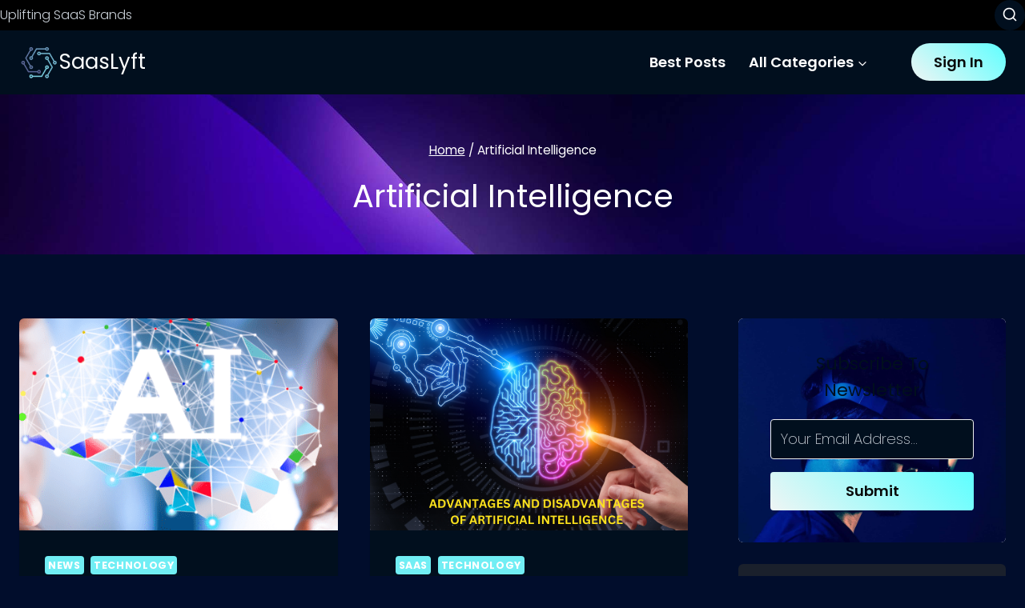

--- FILE ---
content_type: text/html; charset=UTF-8
request_url: https://saaslyft.com/tag/artificial-intelligence/
body_size: 46458
content:
<!doctype html>
<html lang="en-US" class="no-js" itemtype="https://schema.org/Blog" itemscope>
<head><meta charset="UTF-8"><script>if(navigator.userAgent.match(/MSIE|Internet Explorer/i)||navigator.userAgent.match(/Trident\/7\..*?rv:11/i)){var href=document.location.href;if(!href.match(/[?&]nowprocket/)){if(href.indexOf("?")==-1){if(href.indexOf("#")==-1){document.location.href=href+"?nowprocket=1"}else{document.location.href=href.replace("#","?nowprocket=1#")}}else{if(href.indexOf("#")==-1){document.location.href=href+"&nowprocket=1"}else{document.location.href=href.replace("#","&nowprocket=1#")}}}}</script><script>class RocketLazyLoadScripts{constructor(){this.v="1.2.3",this.triggerEvents=["keydown","mousedown","mousemove","touchmove","touchstart","touchend","wheel"],this.userEventHandler=this._triggerListener.bind(this),this.touchStartHandler=this._onTouchStart.bind(this),this.touchMoveHandler=this._onTouchMove.bind(this),this.touchEndHandler=this._onTouchEnd.bind(this),this.clickHandler=this._onClick.bind(this),this.interceptedClicks=[],window.addEventListener("pageshow",t=>{this.persisted=t.persisted}),window.addEventListener("DOMContentLoaded",()=>{this._preconnect3rdParties()}),this.delayedScripts={normal:[],async:[],defer:[]},this.trash=[],this.allJQueries=[]}_addUserInteractionListener(t){if(document.hidden){t._triggerListener();return}this.triggerEvents.forEach(e=>window.addEventListener(e,t.userEventHandler,{passive:!0})),window.addEventListener("touchstart",t.touchStartHandler,{passive:!0}),window.addEventListener("mousedown",t.touchStartHandler),document.addEventListener("visibilitychange",t.userEventHandler)}_removeUserInteractionListener(){this.triggerEvents.forEach(t=>window.removeEventListener(t,this.userEventHandler,{passive:!0})),document.removeEventListener("visibilitychange",this.userEventHandler)}_onTouchStart(t){"HTML"!==t.target.tagName&&(window.addEventListener("touchend",this.touchEndHandler),window.addEventListener("mouseup",this.touchEndHandler),window.addEventListener("touchmove",this.touchMoveHandler,{passive:!0}),window.addEventListener("mousemove",this.touchMoveHandler),t.target.addEventListener("click",this.clickHandler),this._renameDOMAttribute(t.target,"onclick","rocket-onclick"),this._pendingClickStarted())}_onTouchMove(t){window.removeEventListener("touchend",this.touchEndHandler),window.removeEventListener("mouseup",this.touchEndHandler),window.removeEventListener("touchmove",this.touchMoveHandler,{passive:!0}),window.removeEventListener("mousemove",this.touchMoveHandler),t.target.removeEventListener("click",this.clickHandler),this._renameDOMAttribute(t.target,"rocket-onclick","onclick"),this._pendingClickFinished()}_onTouchEnd(t){window.removeEventListener("touchend",this.touchEndHandler),window.removeEventListener("mouseup",this.touchEndHandler),window.removeEventListener("touchmove",this.touchMoveHandler,{passive:!0}),window.removeEventListener("mousemove",this.touchMoveHandler)}_onClick(t){t.target.removeEventListener("click",this.clickHandler),this._renameDOMAttribute(t.target,"rocket-onclick","onclick"),this.interceptedClicks.push(t),t.preventDefault(),t.stopPropagation(),t.stopImmediatePropagation(),this._pendingClickFinished()}_replayClicks(){window.removeEventListener("touchstart",this.touchStartHandler,{passive:!0}),window.removeEventListener("mousedown",this.touchStartHandler),this.interceptedClicks.forEach(t=>{t.target.dispatchEvent(new MouseEvent("click",{view:t.view,bubbles:!0,cancelable:!0}))})}_waitForPendingClicks(){return new Promise(t=>{this._isClickPending?this._pendingClickFinished=t:t()})}_pendingClickStarted(){this._isClickPending=!0}_pendingClickFinished(){this._isClickPending=!1}_renameDOMAttribute(t,e,r){t.hasAttribute&&t.hasAttribute(e)&&(event.target.setAttribute(r,event.target.getAttribute(e)),event.target.removeAttribute(e))}_triggerListener(){this._removeUserInteractionListener(this),"loading"===document.readyState?document.addEventListener("DOMContentLoaded",this._loadEverythingNow.bind(this)):this._loadEverythingNow()}_preconnect3rdParties(){let t=[];document.querySelectorAll("script[type=rocketlazyloadscript]").forEach(e=>{if(e.hasAttribute("src")){let r=new URL(e.src).origin;r!==location.origin&&t.push({src:r,crossOrigin:e.crossOrigin||"module"===e.getAttribute("data-rocket-type")})}}),t=[...new Map(t.map(t=>[JSON.stringify(t),t])).values()],this._batchInjectResourceHints(t,"preconnect")}async _loadEverythingNow(){this.lastBreath=Date.now(),this._delayEventListeners(this),this._delayJQueryReady(this),this._handleDocumentWrite(),this._registerAllDelayedScripts(),this._preloadAllScripts(),await this._loadScriptsFromList(this.delayedScripts.normal),await this._loadScriptsFromList(this.delayedScripts.defer),await this._loadScriptsFromList(this.delayedScripts.async);try{await this._triggerDOMContentLoaded(),await this._triggerWindowLoad()}catch(t){console.error(t)}window.dispatchEvent(new Event("rocket-allScriptsLoaded")),this._waitForPendingClicks().then(()=>{this._replayClicks()}),this._emptyTrash()}_registerAllDelayedScripts(){document.querySelectorAll("script[type=rocketlazyloadscript]").forEach(t=>{t.hasAttribute("data-rocket-src")?t.hasAttribute("async")&&!1!==t.async?this.delayedScripts.async.push(t):t.hasAttribute("defer")&&!1!==t.defer||"module"===t.getAttribute("data-rocket-type")?this.delayedScripts.defer.push(t):this.delayedScripts.normal.push(t):this.delayedScripts.normal.push(t)})}async _transformScript(t){return new Promise((await this._littleBreath(),navigator.userAgent.indexOf("Firefox/")>0||""===navigator.vendor)?e=>{let r=document.createElement("script");[...t.attributes].forEach(t=>{let e=t.nodeName;"type"!==e&&("data-rocket-type"===e&&(e="type"),"data-rocket-src"===e&&(e="src"),r.setAttribute(e,t.nodeValue))}),t.text&&(r.text=t.text),r.hasAttribute("src")?(r.addEventListener("load",e),r.addEventListener("error",e)):(r.text=t.text,e());try{t.parentNode.replaceChild(r,t)}catch(i){e()}}:async e=>{function r(){t.setAttribute("data-rocket-status","failed"),e()}try{let i=t.getAttribute("data-rocket-type"),n=t.getAttribute("data-rocket-src");t.text,i?(t.type=i,t.removeAttribute("data-rocket-type")):t.removeAttribute("type"),t.addEventListener("load",function r(){t.setAttribute("data-rocket-status","executed"),e()}),t.addEventListener("error",r),n?(t.removeAttribute("data-rocket-src"),t.src=n):t.src="data:text/javascript;base64,"+window.btoa(unescape(encodeURIComponent(t.text)))}catch(s){r()}})}async _loadScriptsFromList(t){let e=t.shift();return e&&e.isConnected?(await this._transformScript(e),this._loadScriptsFromList(t)):Promise.resolve()}_preloadAllScripts(){this._batchInjectResourceHints([...this.delayedScripts.normal,...this.delayedScripts.defer,...this.delayedScripts.async],"preload")}_batchInjectResourceHints(t,e){var r=document.createDocumentFragment();t.forEach(t=>{let i=t.getAttribute&&t.getAttribute("data-rocket-src")||t.src;if(i){let n=document.createElement("link");n.href=i,n.rel=e,"preconnect"!==e&&(n.as="script"),t.getAttribute&&"module"===t.getAttribute("data-rocket-type")&&(n.crossOrigin=!0),t.crossOrigin&&(n.crossOrigin=t.crossOrigin),t.integrity&&(n.integrity=t.integrity),r.appendChild(n),this.trash.push(n)}}),document.head.appendChild(r)}_delayEventListeners(t){let e={};function r(t,r){!function t(r){!e[r]&&(e[r]={originalFunctions:{add:r.addEventListener,remove:r.removeEventListener},eventsToRewrite:[]},r.addEventListener=function(){arguments[0]=i(arguments[0]),e[r].originalFunctions.add.apply(r,arguments)},r.removeEventListener=function(){arguments[0]=i(arguments[0]),e[r].originalFunctions.remove.apply(r,arguments)});function i(t){return e[r].eventsToRewrite.indexOf(t)>=0?"rocket-"+t:t}}(t),e[t].eventsToRewrite.push(r)}function i(t,e){let r=t[e];Object.defineProperty(t,e,{get:()=>r||function(){},set(i){t["rocket"+e]=r=i}})}r(document,"DOMContentLoaded"),r(window,"DOMContentLoaded"),r(window,"load"),r(window,"pageshow"),r(document,"readystatechange"),i(document,"onreadystatechange"),i(window,"onload"),i(window,"onpageshow")}_delayJQueryReady(t){let e;function r(r){if(r&&r.fn&&!t.allJQueries.includes(r)){r.fn.ready=r.fn.init.prototype.ready=function(e){return t.domReadyFired?e.bind(document)(r):document.addEventListener("rocket-DOMContentLoaded",()=>e.bind(document)(r)),r([])};let i=r.fn.on;r.fn.on=r.fn.init.prototype.on=function(){if(this[0]===window){function t(t){return t.split(" ").map(t=>"load"===t||0===t.indexOf("load.")?"rocket-jquery-load":t).join(" ")}"string"==typeof arguments[0]||arguments[0]instanceof String?arguments[0]=t(arguments[0]):"object"==typeof arguments[0]&&Object.keys(arguments[0]).forEach(e=>{let r=arguments[0][e];delete arguments[0][e],arguments[0][t(e)]=r})}return i.apply(this,arguments),this},t.allJQueries.push(r)}e=r}r(window.jQuery),Object.defineProperty(window,"jQuery",{get:()=>e,set(t){r(t)}})}async _triggerDOMContentLoaded(){this.domReadyFired=!0,await this._littleBreath(),document.dispatchEvent(new Event("rocket-DOMContentLoaded")),await this._littleBreath(),window.dispatchEvent(new Event("rocket-DOMContentLoaded")),await this._littleBreath(),document.dispatchEvent(new Event("rocket-readystatechange")),await this._littleBreath(),document.rocketonreadystatechange&&document.rocketonreadystatechange()}async _triggerWindowLoad(){await this._littleBreath(),window.dispatchEvent(new Event("rocket-load")),await this._littleBreath(),window.rocketonload&&window.rocketonload(),await this._littleBreath(),this.allJQueries.forEach(t=>t(window).trigger("rocket-jquery-load")),await this._littleBreath();let t=new Event("rocket-pageshow");t.persisted=this.persisted,window.dispatchEvent(t),await this._littleBreath(),window.rocketonpageshow&&window.rocketonpageshow({persisted:this.persisted})}_handleDocumentWrite(){let t=new Map;document.write=document.writeln=function(e){let r=document.currentScript;r||console.error("WPRocket unable to document.write this: "+e);let i=document.createRange(),n=r.parentElement,s=t.get(r);void 0===s&&(s=r.nextSibling,t.set(r,s));let a=document.createDocumentFragment();i.setStart(a,0),a.appendChild(i.createContextualFragment(e)),n.insertBefore(a,s)}}async _littleBreath(){Date.now()-this.lastBreath>45&&(await this._requestAnimFrame(),this.lastBreath=Date.now())}async _requestAnimFrame(){return document.hidden?new Promise(t=>setTimeout(t)):new Promise(t=>requestAnimationFrame(t))}_emptyTrash(){this.trash.forEach(t=>t.remove())}static run(){let t=new RocketLazyLoadScripts;t._addUserInteractionListener(t)}}RocketLazyLoadScripts.run();</script>
	
	<meta name="viewport" content="width=device-width, initial-scale=1, minimum-scale=1">
	<meta name='robots' content='index, follow, max-image-preview:large, max-snippet:-1, max-video-preview:-1' />

	<!-- This site is optimized with the Yoast SEO plugin v23.5 - https://yoast.com/wordpress/plugins/seo/ -->
	<title>Artificial Intelligence Archives - SaasLyft</title><link rel="preload" as="style" href="https://fonts.googleapis.com/css?family=Poppins%3A200%2C800%2C600%2C500%2Cregular%2C300%2C700%7CPoppins%3A200%2C800%2C600%2C500%2Cregular%2C300%2C700%7CSora%3A500%7COverpass%3A700%2C600&#038;subset=latin&#038;display=swap" /><link rel="stylesheet" href="https://fonts.googleapis.com/css?family=Poppins%3A200%2C800%2C600%2C500%2Cregular%2C300%2C700%7CPoppins%3A200%2C800%2C600%2C500%2Cregular%2C300%2C700%7CSora%3A500%7COverpass%3A700%2C600&#038;subset=latin&#038;display=swap" media="print" onload="this.media='all'" /><noscript><link rel="stylesheet" href="https://fonts.googleapis.com/css?family=Poppins%3A200%2C800%2C600%2C500%2Cregular%2C300%2C700%7CPoppins%3A200%2C800%2C600%2C500%2Cregular%2C300%2C700%7CSora%3A500%7COverpass%3A700%2C600&#038;subset=latin&#038;display=swap" /></noscript>
	<link rel="canonical" href="https://saaslyft.com/tag/artificial-intelligence/" />
	<meta property="og:locale" content="en_US" />
	<meta property="og:type" content="article" />
	<meta property="og:title" content="Artificial Intelligence Archives - SaasLyft" />
	<meta property="og:url" content="https://saaslyft.com/tag/artificial-intelligence/" />
	<meta property="og:site_name" content="SaasLyft" />
	<meta name="twitter:card" content="summary_large_image" />
	<script type="application/ld+json" class="yoast-schema-graph">{"@context":"https://schema.org","@graph":[{"@type":"CollectionPage","@id":"https://saaslyft.com/tag/artificial-intelligence/","url":"https://saaslyft.com/tag/artificial-intelligence/","name":"Artificial Intelligence Archives - SaasLyft","isPartOf":{"@id":"https://saaslyft.com/#website"},"primaryImageOfPage":{"@id":"https://saaslyft.com/tag/artificial-intelligence/#primaryimage"},"image":{"@id":"https://saaslyft.com/tag/artificial-intelligence/#primaryimage"},"thumbnailUrl":"https://saaslyft.com/wp-content/uploads/2023/05/Aaaaaa-12.png","breadcrumb":{"@id":"https://saaslyft.com/tag/artificial-intelligence/#breadcrumb"},"inLanguage":"en-US"},{"@type":"ImageObject","inLanguage":"en-US","@id":"https://saaslyft.com/tag/artificial-intelligence/#primaryimage","url":"https://saaslyft.com/wp-content/uploads/2023/05/Aaaaaa-12.png","contentUrl":"https://saaslyft.com/wp-content/uploads/2023/05/Aaaaaa-12.png","width":2500,"height":1000,"caption":"Future Scope Of Artificial Intelligence"},{"@type":"BreadcrumbList","@id":"https://saaslyft.com/tag/artificial-intelligence/#breadcrumb","itemListElement":[{"@type":"ListItem","position":1,"name":"Home","item":"https://saaslyft.com/"},{"@type":"ListItem","position":2,"name":"Artificial Intelligence"}]},{"@type":"WebSite","@id":"https://saaslyft.com/#website","url":"https://saaslyft.com/","name":"SaasLyft","description":"Uplifting SaaS Brands","publisher":{"@id":"https://saaslyft.com/#organization"},"potentialAction":[{"@type":"SearchAction","target":{"@type":"EntryPoint","urlTemplate":"https://saaslyft.com/?s={search_term_string}"},"query-input":{"@type":"PropertyValueSpecification","valueRequired":true,"valueName":"search_term_string"}}],"inLanguage":"en-US"},{"@type":"Organization","@id":"https://saaslyft.com/#organization","name":"SaasLyft","url":"https://saaslyft.com/","logo":{"@type":"ImageObject","inLanguage":"en-US","@id":"https://saaslyft.com/#/schema/logo/image/","url":"https://saaslyft.com/wp-content/uploads/2023/06/cropped-cropped-cropped-Saas-lyft-logo-e1686483630253.png","contentUrl":"https://saaslyft.com/wp-content/uploads/2023/06/cropped-cropped-cropped-Saas-lyft-logo-e1686483630253.png","width":166,"height":146,"caption":"SaasLyft"},"image":{"@id":"https://saaslyft.com/#/schema/logo/image/"}}]}</script>
	<!-- / Yoast SEO plugin. -->


<link href='https://fonts.gstatic.com' crossorigin rel='preconnect' />
<link rel="alternate" type="application/rss+xml" title="SaasLyft &raquo; Feed" href="https://saaslyft.com/feed/" />
<link rel="alternate" type="application/rss+xml" title="SaasLyft &raquo; Comments Feed" href="https://saaslyft.com/comments/feed/" />
			<script type="rocketlazyloadscript">document.documentElement.classList.remove( 'no-js' );</script>
			<link rel="alternate" type="application/rss+xml" title="SaasLyft &raquo; Artificial Intelligence Tag Feed" href="https://saaslyft.com/tag/artificial-intelligence/feed/" />
<style id='wp-emoji-styles-inline-css'>

	img.wp-smiley, img.emoji {
		display: inline !important;
		border: none !important;
		box-shadow: none !important;
		height: 1em !important;
		width: 1em !important;
		margin: 0 0.07em !important;
		vertical-align: -0.1em !important;
		background: none !important;
		padding: 0 !important;
	}
</style>
<link rel='stylesheet' id='wp-block-library-css' href='https://saaslyft.com/wp-includes/css/dist/block-library/style.min.css?ver=6.4.7' media='all' />
<style id='classic-theme-styles-inline-css'>
/*! This file is auto-generated */
.wp-block-button__link{color:#fff;background-color:#32373c;border-radius:9999px;box-shadow:none;text-decoration:none;padding:calc(.667em + 2px) calc(1.333em + 2px);font-size:1.125em}.wp-block-file__button{background:#32373c;color:#fff;text-decoration:none}
</style>
<style id='global-styles-inline-css'>
body{--wp--preset--color--black: #000000;--wp--preset--color--cyan-bluish-gray: #abb8c3;--wp--preset--color--white: #ffffff;--wp--preset--color--pale-pink: #f78da7;--wp--preset--color--vivid-red: #cf2e2e;--wp--preset--color--luminous-vivid-orange: #ff6900;--wp--preset--color--luminous-vivid-amber: #fcb900;--wp--preset--color--light-green-cyan: #7bdcb5;--wp--preset--color--vivid-green-cyan: #00d084;--wp--preset--color--pale-cyan-blue: #8ed1fc;--wp--preset--color--vivid-cyan-blue: #0693e3;--wp--preset--color--vivid-purple: #9b51e0;--wp--preset--color--theme-palette-1: var(--global-palette1);--wp--preset--color--theme-palette-2: var(--global-palette2);--wp--preset--color--theme-palette-3: var(--global-palette3);--wp--preset--color--theme-palette-4: var(--global-palette4);--wp--preset--color--theme-palette-5: var(--global-palette5);--wp--preset--color--theme-palette-6: var(--global-palette6);--wp--preset--color--theme-palette-7: var(--global-palette7);--wp--preset--color--theme-palette-8: var(--global-palette8);--wp--preset--color--theme-palette-9: var(--global-palette9);--wp--preset--gradient--vivid-cyan-blue-to-vivid-purple: linear-gradient(135deg,rgba(6,147,227,1) 0%,rgb(155,81,224) 100%);--wp--preset--gradient--light-green-cyan-to-vivid-green-cyan: linear-gradient(135deg,rgb(122,220,180) 0%,rgb(0,208,130) 100%);--wp--preset--gradient--luminous-vivid-amber-to-luminous-vivid-orange: linear-gradient(135deg,rgba(252,185,0,1) 0%,rgba(255,105,0,1) 100%);--wp--preset--gradient--luminous-vivid-orange-to-vivid-red: linear-gradient(135deg,rgba(255,105,0,1) 0%,rgb(207,46,46) 100%);--wp--preset--gradient--very-light-gray-to-cyan-bluish-gray: linear-gradient(135deg,rgb(238,238,238) 0%,rgb(169,184,195) 100%);--wp--preset--gradient--cool-to-warm-spectrum: linear-gradient(135deg,rgb(74,234,220) 0%,rgb(151,120,209) 20%,rgb(207,42,186) 40%,rgb(238,44,130) 60%,rgb(251,105,98) 80%,rgb(254,248,76) 100%);--wp--preset--gradient--blush-light-purple: linear-gradient(135deg,rgb(255,206,236) 0%,rgb(152,150,240) 100%);--wp--preset--gradient--blush-bordeaux: linear-gradient(135deg,rgb(254,205,165) 0%,rgb(254,45,45) 50%,rgb(107,0,62) 100%);--wp--preset--gradient--luminous-dusk: linear-gradient(135deg,rgb(255,203,112) 0%,rgb(199,81,192) 50%,rgb(65,88,208) 100%);--wp--preset--gradient--pale-ocean: linear-gradient(135deg,rgb(255,245,203) 0%,rgb(182,227,212) 50%,rgb(51,167,181) 100%);--wp--preset--gradient--electric-grass: linear-gradient(135deg,rgb(202,248,128) 0%,rgb(113,206,126) 100%);--wp--preset--gradient--midnight: linear-gradient(135deg,rgb(2,3,129) 0%,rgb(40,116,252) 100%);--wp--preset--font-size--small: var(--global-font-size-small);--wp--preset--font-size--medium: var(--global-font-size-medium);--wp--preset--font-size--large: var(--global-font-size-large);--wp--preset--font-size--x-large: 42px;--wp--preset--font-size--larger: var(--global-font-size-larger);--wp--preset--font-size--xxlarge: var(--global-font-size-xxlarge);--wp--preset--spacing--20: 0.44rem;--wp--preset--spacing--30: 0.67rem;--wp--preset--spacing--40: 1rem;--wp--preset--spacing--50: 1.5rem;--wp--preset--spacing--60: 2.25rem;--wp--preset--spacing--70: 3.38rem;--wp--preset--spacing--80: 5.06rem;--wp--preset--shadow--natural: 6px 6px 9px rgba(0, 0, 0, 0.2);--wp--preset--shadow--deep: 12px 12px 50px rgba(0, 0, 0, 0.4);--wp--preset--shadow--sharp: 6px 6px 0px rgba(0, 0, 0, 0.2);--wp--preset--shadow--outlined: 6px 6px 0px -3px rgba(255, 255, 255, 1), 6px 6px rgba(0, 0, 0, 1);--wp--preset--shadow--crisp: 6px 6px 0px rgba(0, 0, 0, 1);}:where(.is-layout-flex){gap: 0.5em;}:where(.is-layout-grid){gap: 0.5em;}body .is-layout-flow > .alignleft{float: left;margin-inline-start: 0;margin-inline-end: 2em;}body .is-layout-flow > .alignright{float: right;margin-inline-start: 2em;margin-inline-end: 0;}body .is-layout-flow > .aligncenter{margin-left: auto !important;margin-right: auto !important;}body .is-layout-constrained > .alignleft{float: left;margin-inline-start: 0;margin-inline-end: 2em;}body .is-layout-constrained > .alignright{float: right;margin-inline-start: 2em;margin-inline-end: 0;}body .is-layout-constrained > .aligncenter{margin-left: auto !important;margin-right: auto !important;}body .is-layout-constrained > :where(:not(.alignleft):not(.alignright):not(.alignfull)){max-width: var(--wp--style--global--content-size);margin-left: auto !important;margin-right: auto !important;}body .is-layout-constrained > .alignwide{max-width: var(--wp--style--global--wide-size);}body .is-layout-flex{display: flex;}body .is-layout-flex{flex-wrap: wrap;align-items: center;}body .is-layout-flex > *{margin: 0;}body .is-layout-grid{display: grid;}body .is-layout-grid > *{margin: 0;}:where(.wp-block-columns.is-layout-flex){gap: 2em;}:where(.wp-block-columns.is-layout-grid){gap: 2em;}:where(.wp-block-post-template.is-layout-flex){gap: 1.25em;}:where(.wp-block-post-template.is-layout-grid){gap: 1.25em;}.has-black-color{color: var(--wp--preset--color--black) !important;}.has-cyan-bluish-gray-color{color: var(--wp--preset--color--cyan-bluish-gray) !important;}.has-white-color{color: var(--wp--preset--color--white) !important;}.has-pale-pink-color{color: var(--wp--preset--color--pale-pink) !important;}.has-vivid-red-color{color: var(--wp--preset--color--vivid-red) !important;}.has-luminous-vivid-orange-color{color: var(--wp--preset--color--luminous-vivid-orange) !important;}.has-luminous-vivid-amber-color{color: var(--wp--preset--color--luminous-vivid-amber) !important;}.has-light-green-cyan-color{color: var(--wp--preset--color--light-green-cyan) !important;}.has-vivid-green-cyan-color{color: var(--wp--preset--color--vivid-green-cyan) !important;}.has-pale-cyan-blue-color{color: var(--wp--preset--color--pale-cyan-blue) !important;}.has-vivid-cyan-blue-color{color: var(--wp--preset--color--vivid-cyan-blue) !important;}.has-vivid-purple-color{color: var(--wp--preset--color--vivid-purple) !important;}.has-black-background-color{background-color: var(--wp--preset--color--black) !important;}.has-cyan-bluish-gray-background-color{background-color: var(--wp--preset--color--cyan-bluish-gray) !important;}.has-white-background-color{background-color: var(--wp--preset--color--white) !important;}.has-pale-pink-background-color{background-color: var(--wp--preset--color--pale-pink) !important;}.has-vivid-red-background-color{background-color: var(--wp--preset--color--vivid-red) !important;}.has-luminous-vivid-orange-background-color{background-color: var(--wp--preset--color--luminous-vivid-orange) !important;}.has-luminous-vivid-amber-background-color{background-color: var(--wp--preset--color--luminous-vivid-amber) !important;}.has-light-green-cyan-background-color{background-color: var(--wp--preset--color--light-green-cyan) !important;}.has-vivid-green-cyan-background-color{background-color: var(--wp--preset--color--vivid-green-cyan) !important;}.has-pale-cyan-blue-background-color{background-color: var(--wp--preset--color--pale-cyan-blue) !important;}.has-vivid-cyan-blue-background-color{background-color: var(--wp--preset--color--vivid-cyan-blue) !important;}.has-vivid-purple-background-color{background-color: var(--wp--preset--color--vivid-purple) !important;}.has-black-border-color{border-color: var(--wp--preset--color--black) !important;}.has-cyan-bluish-gray-border-color{border-color: var(--wp--preset--color--cyan-bluish-gray) !important;}.has-white-border-color{border-color: var(--wp--preset--color--white) !important;}.has-pale-pink-border-color{border-color: var(--wp--preset--color--pale-pink) !important;}.has-vivid-red-border-color{border-color: var(--wp--preset--color--vivid-red) !important;}.has-luminous-vivid-orange-border-color{border-color: var(--wp--preset--color--luminous-vivid-orange) !important;}.has-luminous-vivid-amber-border-color{border-color: var(--wp--preset--color--luminous-vivid-amber) !important;}.has-light-green-cyan-border-color{border-color: var(--wp--preset--color--light-green-cyan) !important;}.has-vivid-green-cyan-border-color{border-color: var(--wp--preset--color--vivid-green-cyan) !important;}.has-pale-cyan-blue-border-color{border-color: var(--wp--preset--color--pale-cyan-blue) !important;}.has-vivid-cyan-blue-border-color{border-color: var(--wp--preset--color--vivid-cyan-blue) !important;}.has-vivid-purple-border-color{border-color: var(--wp--preset--color--vivid-purple) !important;}.has-vivid-cyan-blue-to-vivid-purple-gradient-background{background: var(--wp--preset--gradient--vivid-cyan-blue-to-vivid-purple) !important;}.has-light-green-cyan-to-vivid-green-cyan-gradient-background{background: var(--wp--preset--gradient--light-green-cyan-to-vivid-green-cyan) !important;}.has-luminous-vivid-amber-to-luminous-vivid-orange-gradient-background{background: var(--wp--preset--gradient--luminous-vivid-amber-to-luminous-vivid-orange) !important;}.has-luminous-vivid-orange-to-vivid-red-gradient-background{background: var(--wp--preset--gradient--luminous-vivid-orange-to-vivid-red) !important;}.has-very-light-gray-to-cyan-bluish-gray-gradient-background{background: var(--wp--preset--gradient--very-light-gray-to-cyan-bluish-gray) !important;}.has-cool-to-warm-spectrum-gradient-background{background: var(--wp--preset--gradient--cool-to-warm-spectrum) !important;}.has-blush-light-purple-gradient-background{background: var(--wp--preset--gradient--blush-light-purple) !important;}.has-blush-bordeaux-gradient-background{background: var(--wp--preset--gradient--blush-bordeaux) !important;}.has-luminous-dusk-gradient-background{background: var(--wp--preset--gradient--luminous-dusk) !important;}.has-pale-ocean-gradient-background{background: var(--wp--preset--gradient--pale-ocean) !important;}.has-electric-grass-gradient-background{background: var(--wp--preset--gradient--electric-grass) !important;}.has-midnight-gradient-background{background: var(--wp--preset--gradient--midnight) !important;}.has-small-font-size{font-size: var(--wp--preset--font-size--small) !important;}.has-medium-font-size{font-size: var(--wp--preset--font-size--medium) !important;}.has-large-font-size{font-size: var(--wp--preset--font-size--large) !important;}.has-x-large-font-size{font-size: var(--wp--preset--font-size--x-large) !important;}
.wp-block-navigation a:where(:not(.wp-element-button)){color: inherit;}
:where(.wp-block-post-template.is-layout-flex){gap: 1.25em;}:where(.wp-block-post-template.is-layout-grid){gap: 1.25em;}
:where(.wp-block-columns.is-layout-flex){gap: 2em;}:where(.wp-block-columns.is-layout-grid){gap: 2em;}
.wp-block-pullquote{font-size: 1.5em;line-height: 1.6;}
</style>
<link rel='stylesheet' id='kadence-global-css' href='https://saaslyft.com/wp-content/themes/kadence/assets/css/global.min.css?ver=1.2.18' media='all' />
<style id='kadence-global-inline-css'>
/* Kadence Base CSS */
:root{--global-palette1:#04d8df;--global-palette2:#011b3e;--global-palette3:#ffffff;--global-palette4:#f7fafc;--global-palette5:#edf2f7;--global-palette6:#cbd2d9;--global-palette7:#1A202C;--global-palette8:#011b3e;--global-palette9:#010f1e;--global-palette9rgb:1, 15, 30;--global-palette-highlight:#71eef4;--global-palette-highlight-alt:var(--global-palette1);--global-palette-highlight-alt2:var(--global-palette9);--global-palette-btn-bg:linear-gradient(43deg,rgb(137,32,243) 0%,rgb(239,245,244) 0%,rgb(94,255,255) 100%);--global-palette-btn-bg-hover:linear-gradient(135deg,rgb(214,235,235) 1%,rgb(94,255,255) 97%);--global-palette-btn:#090909;--global-palette-btn-hover:#060606;--global-body-font-family:Poppins, sans-serif;--global-heading-font-family:Poppins, sans-serif;--global-primary-nav-font-family:Poppins, sans-serif;--global-fallback-font:sans-serif;--global-display-fallback-font:sans-serif;--global-content-width:1290px;--global-content-wide-width:calc(1290px + 230px);--global-content-narrow-width:842px;--global-content-edge-padding:1.5rem;--global-content-boxed-padding:2rem;--global-calc-content-width:calc(1290px - var(--global-content-edge-padding) - var(--global-content-edge-padding) );--wp--style--global--content-size:var(--global-calc-content-width);}.wp-site-blocks{--global-vw:calc( 100vw - ( 0.5 * var(--scrollbar-offset)));}body{background:#010d2c;}body, input, select, optgroup, textarea{font-style:normal;font-weight:200;font-size:18px;line-height:1.6;font-family:var(--global-body-font-family);color:var(--global-palette4);}.content-bg, body.content-style-unboxed .site{background:var(--global-palette9);}h1,h2,h3,h4,h5,h6{font-family:var(--global-heading-font-family);}h1{font-style:normal;font-weight:800;font-size:40px;line-height:1.5;font-family:Poppins, sans-serif;text-transform:capitalize;color:var(--global-palette3);}h2{font-style:normal;font-weight:600;font-size:30px;line-height:1.5;font-family:Poppins, sans-serif;text-transform:capitalize;color:var(--global-palette3);}h3{font-style:normal;font-weight:500;font-size:24px;line-height:1.5;font-family:Poppins, sans-serif;text-transform:capitalize;color:var(--global-palette3);}h4{font-style:normal;font-weight:normal;font-size:22px;line-height:1.5;font-family:Poppins, sans-serif;text-transform:capitalize;color:var(--global-palette4);}h5{font-style:normal;font-weight:300;font-size:20px;line-height:1.5;font-family:Poppins, sans-serif;text-transform:capitalize;color:var(--global-palette4);}h6{font-style:normal;font-weight:300;font-size:18px;line-height:1.5;font-family:Poppins, sans-serif;text-transform:capitalize;color:var(--global-palette5);}.entry-hero h1{font-style:normal;font-weight:normal;font-family:Poppins, sans-serif;}.entry-hero .kadence-breadcrumbs, .entry-hero .search-form{font-style:normal;font-weight:normal;font-family:Poppins, sans-serif;}@media all and (max-width: 767px){h1{font-size:35px;}h2{font-size:25px;}h3{font-size:23px;}h4{font-size:20px;}h5{font-size:19px;}}.entry-hero .kadence-breadcrumbs{max-width:1290px;}.site-container, .site-header-row-layout-contained, .site-footer-row-layout-contained, .entry-hero-layout-contained, .comments-area, .alignfull > .wp-block-cover__inner-container, .alignwide > .wp-block-cover__inner-container{max-width:var(--global-content-width);}.content-width-narrow .content-container.site-container, .content-width-narrow .hero-container.site-container{max-width:var(--global-content-narrow-width);}@media all and (min-width: 1520px){.wp-site-blocks .content-container  .alignwide{margin-left:-115px;margin-right:-115px;width:unset;max-width:unset;}}@media all and (min-width: 1102px){.content-width-narrow .wp-site-blocks .content-container .alignwide{margin-left:-130px;margin-right:-130px;width:unset;max-width:unset;}}.content-style-boxed .wp-site-blocks .entry-content .alignwide{margin-left:calc( -1 * var( --global-content-boxed-padding ) );margin-right:calc( -1 * var( --global-content-boxed-padding ) );}.content-area{margin-top:5rem;margin-bottom:5rem;}@media all and (max-width: 1024px){.content-area{margin-top:3rem;margin-bottom:3rem;}}@media all and (max-width: 767px){.content-area{margin-top:2rem;margin-bottom:2rem;}}@media all and (max-width: 1024px){:root{--global-content-boxed-padding:2rem;}}@media all and (max-width: 767px){:root{--global-content-boxed-padding:1.5rem;}}.entry-content-wrap{padding:2rem;}@media all and (max-width: 1024px){.entry-content-wrap{padding:2rem;}}@media all and (max-width: 767px){.entry-content-wrap{padding:1.5rem;}}.entry.single-entry{box-shadow:0px 15px 15px -10px rgba(0,0,0,0.05);border-radius:6px 6px 6px 6px;}.entry.loop-entry{border-radius:6px 6px 6px 6px;overflow:hidden;box-shadow:0px 15px 15px -10px rgba(0,0,0,0.05);}.loop-entry .entry-content-wrap{padding:2rem;}@media all and (max-width: 1024px){.loop-entry .entry-content-wrap{padding:2rem;}}@media all and (max-width: 767px){.loop-entry .entry-content-wrap{padding:1.5rem;}}.primary-sidebar.widget-area .widget{margin-bottom:1.5em;color:var(--global-palette4);}.primary-sidebar.widget-area .widget-title{font-weight:700;font-size:20px;line-height:1.5;color:var(--global-palette3);}.elementor-button-wrapper .elementor-button{background-image:var(--global-palette-btn-bg);}.elementor-button-wrapper .elementor-button:hover, .elementor-button-wrapper .elementor-button:focus{background-image:var(--global-palette-btn-bg-hover);}button, .button, .wp-block-button__link, input[type="button"], input[type="reset"], input[type="submit"], .fl-button, .elementor-button-wrapper .elementor-button, .wc-block-components-checkout-place-order-button, .wc-block-cart__submit{font-style:normal;font-weight:600;font-size:18px;line-height:1.2;font-family:Poppins, sans-serif;text-transform:capitalize;border-radius:100px;padding:13px 28px 13px 28px;border:0px solid currentColor;border-color:var(--global-palette3);box-shadow:0px 0px 0px -7px rgba(0,0,0,0);}.wp-block-button.is-style-outline .wp-block-button__link{padding:13px 28px 13px 28px;}button:hover, button:focus, button:active, .button:hover, .button:focus, .button:active, .wp-block-button__link:hover, .wp-block-button__link:focus, .wp-block-button__link:active, input[type="button"]:hover, input[type="button"]:focus, input[type="button"]:active, input[type="reset"]:hover, input[type="reset"]:focus, input[type="reset"]:active, input[type="submit"]:hover, input[type="submit"]:focus, input[type="submit"]:active, .elementor-button-wrapper .elementor-button:hover, .elementor-button-wrapper .elementor-button:focus, .elementor-button-wrapper .elementor-button:active, .wc-block-cart__submit:hover{border-color:var(--global-palette3);box-shadow:0px 15px 25px -7px rgba(0,0,0,0);}.kb-button.kb-btn-global-outline.kb-btn-global-inherit{padding-top:calc(13px - 2px);padding-right:calc(28px - 2px);padding-bottom:calc(13px - 2px);padding-left:calc(28px - 2px);}@media all and (max-width: 1024px){button, .button, .wp-block-button__link, input[type="button"], input[type="reset"], input[type="submit"], .fl-button, .elementor-button-wrapper .elementor-button, .wc-block-components-checkout-place-order-button, .wc-block-cart__submit{border-color:var(--global-palette3);}}@media all and (max-width: 767px){button, .button, .wp-block-button__link, input[type="button"], input[type="reset"], input[type="submit"], .fl-button, .elementor-button-wrapper .elementor-button, .wc-block-components-checkout-place-order-button, .wc-block-cart__submit{border-color:var(--global-palette3);}}@media all and (min-width: 1025px){.transparent-header .entry-hero .entry-hero-container-inner{padding-top:calc(0px + 80px);}}@media all and (max-width: 1024px){.mobile-transparent-header .entry-hero .entry-hero-container-inner{padding-top:80px;}}@media all and (max-width: 767px){.mobile-transparent-header .entry-hero .entry-hero-container-inner{padding-top:80px;}}.post-archive-hero-section .entry-hero-container-inner{background-image:url('https://startertemplatecloud.com/g48/wp-content/uploads/sites/78/2022/03/milad-fakurian-seA-FPPXL-M-unsplash.jpg');background-repeat:no-repeat;background-position:center;background-size:cover;}.wp-site-blocks .post-archive-title h1{color:#ffffff;}.post-archive-title .kadence-breadcrumbs{color:#ffffff;}.post-archive-title .kadence-breadcrumbs a:hover{color:var(--global-palette1);}.post-archive-title .archive-description{color:rgba(0,0,0,0);}.loop-entry.type-post h2.entry-title{font-style:normal;color:var(--global-palette3);}.loop-entry.type-post .entry-meta{color:var(--global-palette6);}
/* Kadence Header CSS */
@media all and (max-width: 1024px){.mobile-transparent-header #masthead{position:absolute;left:0px;right:0px;z-index:100;}.kadence-scrollbar-fixer.mobile-transparent-header #masthead{right:var(--scrollbar-offset,0);}.mobile-transparent-header #masthead, .mobile-transparent-header .site-top-header-wrap .site-header-row-container-inner, .mobile-transparent-header .site-main-header-wrap .site-header-row-container-inner, .mobile-transparent-header .site-bottom-header-wrap .site-header-row-container-inner{background:transparent;}.site-header-row-tablet-layout-fullwidth, .site-header-row-tablet-layout-standard{padding:0px;}}@media all and (min-width: 1025px){.transparent-header #masthead{position:absolute;left:0px;right:0px;z-index:100;}.transparent-header.kadence-scrollbar-fixer #masthead{right:var(--scrollbar-offset,0);}.transparent-header #masthead, .transparent-header .site-top-header-wrap .site-header-row-container-inner, .transparent-header .site-main-header-wrap .site-header-row-container-inner, .transparent-header .site-bottom-header-wrap .site-header-row-container-inner{background:transparent;}}.site-branding a.brand img{max-width:50px;}.site-branding a.brand img.svg-logo-image{width:50px;}@media all and (max-width: 767px){.site-branding a.brand img{max-width:160px;}.site-branding a.brand img.svg-logo-image{width:160px;}}.site-branding{padding:0px 0px 0px 0px;}.site-branding .site-title{font-style:normal;font-weight:normal;font-size:26px;line-height:1.2;font-family:Poppins, sans-serif;color:#feffff;}#masthead, #masthead .kadence-sticky-header.item-is-fixed:not(.item-at-start):not(.site-header-row-container):not(.site-main-header-wrap), #masthead .kadence-sticky-header.item-is-fixed:not(.item-at-start) > .site-header-row-container-inner{background:var(--global-palette9);}.site-main-header-wrap .site-header-row-container-inner{background:var(--global-palette9);border-top:0px solid #eeeeee;border-bottom:0px solid #eeeeee;}.site-main-header-inner-wrap{min-height:80px;}.site-top-header-wrap .site-header-row-container-inner{background:#000000;border-top:0px none transparent;border-bottom:0px none transparent;}.site-top-header-inner-wrap{min-height:0px;}.site-top-header-wrap .site-header-row-container-inner>.site-container{padding:0px 0px 0px 0px;}.header-navigation[class*="header-navigation-style-underline"] .header-menu-container.primary-menu-container>ul>li>a:after{width:calc( 100% - 1.6em);}.main-navigation .primary-menu-container > ul > li.menu-item > a{padding-left:calc(1.6em / 2);padding-right:calc(1.6em / 2);padding-top:0.6em;padding-bottom:0.6em;color:var(--global-palette3);}.main-navigation .primary-menu-container > ul > li.menu-item .dropdown-nav-special-toggle{right:calc(1.6em / 2);}.main-navigation .primary-menu-container > ul li.menu-item > a{font-style:normal;font-weight:600;font-size:18px;line-height:1.1;font-family:var(--global-primary-nav-font-family);}.main-navigation .primary-menu-container > ul > li.menu-item > a:hover{color:var(--global-palette3);background:rgba(246,240,252,0);}.main-navigation .primary-menu-container > ul > li.menu-item.current-menu-item > a{color:var(--global-palette3);}.header-navigation .header-menu-container ul ul.sub-menu, .header-navigation .header-menu-container ul ul.submenu{background:var(--global-palette3);box-shadow:0px 2px 13px 0px rgba(0,0,0,0.1);}.header-navigation .header-menu-container ul ul li.menu-item, .header-menu-container ul.menu > li.kadence-menu-mega-enabled > ul > li.menu-item > a{border-bottom:1px solid rgba(255,255,255,0.1);}.header-navigation .header-menu-container ul ul li.menu-item > a{width:200px;padding-top:1em;padding-bottom:1em;color:var(--global-palette8);font-style:normal;font-size:16px;line-height:1;}.header-navigation .header-menu-container ul ul li.menu-item > a:hover{color:var(--global-palette9);background:var(--global-palette1);}.header-navigation .header-menu-container ul ul li.menu-item.current-menu-item > a{color:var(--global-palette9);background:var(--global-palette1);}.mobile-toggle-open-container .menu-toggle-open, .mobile-toggle-open-container .menu-toggle-open:focus{color:var(--global-palette3);padding:0.4em 0.6em 0.4em 0.6em;font-size:14px;}.mobile-toggle-open-container .menu-toggle-open.menu-toggle-style-bordered{border:1px solid currentColor;}.mobile-toggle-open-container .menu-toggle-open .menu-toggle-icon{font-size:30px;}.mobile-toggle-open-container .menu-toggle-open:hover, .mobile-toggle-open-container .menu-toggle-open:focus-visible{color:var(--global-palette-highlight);}.mobile-navigation ul li{font-style:normal;font-weight:600;font-size:19px;line-height:1.2;}.mobile-navigation ul li a{padding-top:1em;padding-bottom:1em;}.mobile-navigation ul li > a, .mobile-navigation ul li.menu-item-has-children > .drawer-nav-drop-wrap{color:var(--global-palette8);}.mobile-navigation ul li.current-menu-item > a, .mobile-navigation ul li.current-menu-item.menu-item-has-children > .drawer-nav-drop-wrap{color:var(--global-palette-highlight);}.mobile-navigation ul li.menu-item-has-children .drawer-nav-drop-wrap, .mobile-navigation ul li:not(.menu-item-has-children) a{border-bottom:1px solid rgba(255,255,255,0.1);}.mobile-navigation:not(.drawer-navigation-parent-toggle-true) ul li.menu-item-has-children .drawer-nav-drop-wrap button{border-left:1px solid rgba(255,255,255,0.1);}#mobile-drawer .drawer-header .drawer-toggle{padding:0.6em 0.15em 0.6em 0.15em;font-size:24px;}#main-header .header-button{margin:0px 0px 0px 30px;border:2px none transparent;box-shadow:0px 0px 0px -7px rgba(0,0,0,0);}#main-header .header-button:hover{box-shadow:0px 15px 25px -7px rgba(0,0,0,0.1);}.header-html{font-style:normal;font-weight:300;font-size:16px;line-height:1;font-family:Poppins, sans-serif;color:var(--global-palette6);}.header-social-wrap .header-social-inner-wrap{font-size:1em;gap:0.3em;}.header-social-wrap .header-social-inner-wrap .social-button{color:var(--global-palette3);background:rgba(0,0,0,0);border:2px none transparent;border-radius:3px;}.header-social-wrap .header-social-inner-wrap .social-button:hover{color:var(--global-palette1);}.search-toggle-open-container .search-toggle-open{background:var(--global-palette9);color:var(--global-palette3);margin:0px 0px 0px 10px;}.search-toggle-open-container .search-toggle-open.search-toggle-style-bordered{border:1px solid currentColor;}.search-toggle-open-container .search-toggle-open .search-toggle-icon{font-size:1.1em;}.search-toggle-open-container .search-toggle-open:hover, .search-toggle-open-container .search-toggle-open:focus{color:var(--global-palette9);background:var(--global-palette9);}#search-drawer .drawer-inner{background:var(--global-palette3);}
/* Kadence Footer CSS */
#colophon{background:var(--global-palette9);}.site-middle-footer-wrap .site-footer-row-container-inner{font-style:normal;color:var(--global-palette9);}.site-footer .site-middle-footer-wrap a:where(:not(.button):not(.wp-block-button__link):not(.wp-element-button)){color:var(--global-palette9);}.site-footer .site-middle-footer-wrap a:where(:not(.button):not(.wp-block-button__link):not(.wp-element-button)):hover{color:var(--global-palette1);}.site-middle-footer-inner-wrap{padding-top:30px;padding-bottom:30px;grid-column-gap:30px;grid-row-gap:30px;}.site-middle-footer-inner-wrap .widget{margin-bottom:30px;}.site-middle-footer-inner-wrap .widget-area .widget-title{font-style:normal;color:var(--global-palette9);}.site-middle-footer-inner-wrap .site-footer-section:not(:last-child):after{right:calc(-30px / 2);}.site-bottom-footer-wrap .site-footer-row-container-inner{font-style:normal;color:var(--global-palette9);border-top:1px solid #3e3063;}.site-footer .site-bottom-footer-wrap a:where(:not(.button):not(.wp-block-button__link):not(.wp-element-button)){color:var(--global-palette9);}.site-footer .site-bottom-footer-wrap a:where(:not(.button):not(.wp-block-button__link):not(.wp-element-button)):hover{color:var(--global-palette1);}.site-bottom-footer-inner-wrap{padding-top:10px;padding-bottom:10px;grid-column-gap:30px;}.site-bottom-footer-inner-wrap .widget{margin-bottom:30px;}.site-bottom-footer-inner-wrap .widget-area .widget-title{font-style:normal;color:var(--global-palette9);}.site-bottom-footer-inner-wrap .site-footer-section:not(:last-child):after{right:calc(-30px / 2);}.footer-social-wrap .footer-social-inner-wrap{font-size:1em;gap:0.4em;}.site-footer .site-footer-wrap .site-footer-section .footer-social-wrap .footer-social-inner-wrap .social-button{color:var(--global-palette9);background:rgba(0,0,0,0);border:2px none transparent;border-radius:3px;}.site-footer .site-footer-wrap .site-footer-section .footer-social-wrap .footer-social-inner-wrap .social-button:hover{color:var(--global-palette1);}#colophon .footer-navigation .footer-menu-container > ul > li > a{padding-left:calc(1.6em / 2);padding-right:calc(1.6em / 2);padding-top:calc(0.6em / 2);padding-bottom:calc(0.6em / 2);color:var(--global-palette9);}#colophon .footer-navigation .footer-menu-container > ul li a{font-style:normal;font-weight:600;font-size:18px;line-height:1.1;}#colophon .footer-navigation .footer-menu-container > ul li a:hover{color:var(--global-palette-highlight);}#colophon .footer-navigation .footer-menu-container > ul li.current-menu-item > a{color:var(--global-palette1);}
/* Kadence Pro Header CSS */
.header-navigation-dropdown-direction-left ul ul.submenu, .header-navigation-dropdown-direction-left ul ul.sub-menu{right:0px;left:auto;}.rtl .header-navigation-dropdown-direction-right ul ul.submenu, .rtl .header-navigation-dropdown-direction-right ul ul.sub-menu{left:0px;right:auto;}.header-account-button .nav-drop-title-wrap > .kadence-svg-iconset, .header-account-button > .kadence-svg-iconset{font-size:1.2em;}.site-header-item .header-account-button .nav-drop-title-wrap, .site-header-item .header-account-wrap > .header-account-button{display:flex;align-items:center;}.header-account-style-icon_label .header-account-label{padding-left:5px;}.header-account-style-label_icon .header-account-label{padding-right:5px;}.site-header-item .header-account-wrap .header-account-button{text-decoration:none;box-shadow:none;color:inherit;background:transparent;padding:0.6em 0em 0.6em 0em;}.header-mobile-account-wrap .header-account-button .nav-drop-title-wrap > .kadence-svg-iconset, .header-mobile-account-wrap .header-account-button > .kadence-svg-iconset{font-size:1.2em;}.header-mobile-account-wrap .header-account-button .nav-drop-title-wrap, .header-mobile-account-wrap > .header-account-button{display:flex;align-items:center;}.header-mobile-account-wrap.header-account-style-icon_label .header-account-label{padding-left:5px;}.header-mobile-account-wrap.header-account-style-label_icon .header-account-label{padding-right:5px;}.header-mobile-account-wrap .header-account-button{text-decoration:none;box-shadow:none;color:inherit;background:transparent;padding:0.6em 0em 0.6em 0em;}#login-drawer .drawer-inner .drawer-content{display:flex;justify-content:center;align-items:center;position:absolute;top:0px;bottom:0px;left:0px;right:0px;padding:0px;}#loginform p label{display:block;}#login-drawer #loginform{width:100%;}#login-drawer #loginform input{width:100%;}#login-drawer #loginform input[type="checkbox"]{width:auto;}#login-drawer .drawer-inner .drawer-header{position:relative;z-index:100;}#login-drawer .drawer-content_inner.widget_login_form_inner{padding:2em;width:100%;max-width:350px;border-radius:.25rem;background:var(--global-palette9);color:var(--global-palette4);}#login-drawer .lost_password a{color:var(--global-palette6);}#login-drawer .lost_password, #login-drawer .register-field{text-align:center;}#login-drawer .widget_login_form_inner p{margin-top:1.2em;margin-bottom:0em;}#login-drawer .widget_login_form_inner p:first-child{margin-top:0em;}#login-drawer .widget_login_form_inner label{margin-bottom:0.5em;}#login-drawer hr.register-divider{margin:1.2em 0;border-width:1px;}#login-drawer .register-field{font-size:90%;}@media all and (min-width: 1025px){#login-drawer hr.register-divider.hide-desktop{display:none;}#login-drawer p.register-field.hide-desktop{display:none;}}@media all and (max-width: 1024px){#login-drawer hr.register-divider.hide-mobile{display:none;}#login-drawer p.register-field.hide-mobile{display:none;}}@media all and (max-width: 767px){#login-drawer hr.register-divider.hide-mobile{display:none;}#login-drawer p.register-field.hide-mobile{display:none;}}.tertiary-navigation .tertiary-menu-container > ul > li.menu-item > a{padding-left:calc(1.2em / 2);padding-right:calc(1.2em / 2);padding-top:0.6em;padding-bottom:0.6em;color:var(--global-palette5);}.tertiary-navigation .tertiary-menu-container > ul > li.menu-item > a:hover{color:var(--global-palette-highlight);}.tertiary-navigation .tertiary-menu-container > ul > li.menu-item.current-menu-item > a{color:var(--global-palette3);}.header-navigation[class*="header-navigation-style-underline"] .header-menu-container.tertiary-menu-container>ul>li>a:after{width:calc( 100% - 1.2em);}.quaternary-navigation .quaternary-menu-container > ul > li.menu-item > a{padding-left:calc(1.2em / 2);padding-right:calc(1.2em / 2);padding-top:0.6em;padding-bottom:0.6em;color:var(--global-palette5);}.quaternary-navigation .quaternary-menu-container > ul > li.menu-item > a:hover{color:var(--global-palette-highlight);}.quaternary-navigation .quaternary-menu-container > ul > li.menu-item.current-menu-item > a{color:var(--global-palette3);}.header-navigation[class*="header-navigation-style-underline"] .header-menu-container.quaternary-menu-container>ul>li>a:after{width:calc( 100% - 1.2em);}#main-header .header-divider{border-right:1px solid var(--global-palette6);height:50%;}#main-header .header-divider2{border-right:1px solid var(--global-palette6);height:50%;}#main-header .header-divider3{border-right:1px solid var(--global-palette6);height:50%;}#mobile-header .header-mobile-divider, #mobile-drawer .header-mobile-divider{border-right:1px solid var(--global-palette6);height:50%;}#mobile-drawer .header-mobile-divider{border-top:1px solid var(--global-palette6);width:50%;}#mobile-header .header-mobile-divider2{border-right:1px solid var(--global-palette6);height:50%;}#mobile-drawer .header-mobile-divider2{border-top:1px solid var(--global-palette6);width:50%;}.header-item-search-bar form ::-webkit-input-placeholder{color:currentColor;opacity:0.5;}.header-item-search-bar form ::placeholder{color:currentColor;opacity:0.5;}.header-search-bar form{max-width:100%;width:240px;}.header-mobile-search-bar form{max-width:calc(100vw - var(--global-sm-spacing) - var(--global-sm-spacing));width:240px;}.header-widget-lstyle-normal .header-widget-area-inner a:not(.button){text-decoration:underline;}.element-contact-inner-wrap{display:flex;flex-wrap:wrap;align-items:center;margin-top:-0.6em;margin-left:calc(-0.6em / 2);margin-right:calc(-0.6em / 2);}.element-contact-inner-wrap .header-contact-item{display:inline-flex;flex-wrap:wrap;align-items:center;margin-top:0.6em;margin-left:calc(0.6em / 2);margin-right:calc(0.6em / 2);}.element-contact-inner-wrap .header-contact-item .kadence-svg-iconset{font-size:1em;}.header-contact-item img{display:inline-block;}.header-contact-item .contact-label{margin-left:0.3em;}.rtl .header-contact-item .contact-label{margin-right:0.3em;margin-left:0px;}.header-mobile-contact-wrap .element-contact-inner-wrap{display:flex;flex-wrap:wrap;align-items:center;margin-top:-0.6em;margin-left:calc(-0.6em / 2);margin-right:calc(-0.6em / 2);}.header-mobile-contact-wrap .element-contact-inner-wrap .header-contact-item{display:inline-flex;flex-wrap:wrap;align-items:center;margin-top:0.6em;margin-left:calc(0.6em / 2);margin-right:calc(0.6em / 2);}.header-mobile-contact-wrap .element-contact-inner-wrap .header-contact-item .kadence-svg-iconset{font-size:1em;}#main-header .header-button2{border:2px none transparent;box-shadow:0px 0px 0px -7px rgba(0,0,0,0);}#main-header .header-button2:hover{box-shadow:0px 15px 25px -7px rgba(0,0,0,0.1);}.mobile-header-button2-wrap .mobile-header-button-inner-wrap .mobile-header-button2{border:2px none transparent;box-shadow:0px 0px 0px -7px rgba(0,0,0,0);}.mobile-header-button2-wrap .mobile-header-button-inner-wrap .mobile-header-button2:hover{box-shadow:0px 15px 25px -7px rgba(0,0,0,0.1);}#widget-drawer.popup-drawer-layout-fullwidth .drawer-content .header-widget2, #widget-drawer.popup-drawer-layout-sidepanel .drawer-inner{max-width:400px;}#widget-drawer.popup-drawer-layout-fullwidth .drawer-content .header-widget2{margin:0 auto;}.widget-toggle-open{display:flex;align-items:center;background:transparent;box-shadow:none;}.widget-toggle-open:hover, .widget-toggle-open:focus{border-color:currentColor;background:transparent;box-shadow:none;}.widget-toggle-open .widget-toggle-icon{display:flex;}.widget-toggle-open .widget-toggle-label{padding-right:5px;}.rtl .widget-toggle-open .widget-toggle-label{padding-left:5px;padding-right:0px;}.widget-toggle-open .widget-toggle-label:empty, .rtl .widget-toggle-open .widget-toggle-label:empty{padding-right:0px;padding-left:0px;}.widget-toggle-open-container .widget-toggle-open{color:var(--global-palette5);padding:0.4em 0.6em 0.4em 0.6em;font-size:14px;}.widget-toggle-open-container .widget-toggle-open.widget-toggle-style-bordered{border:1px solid currentColor;}.widget-toggle-open-container .widget-toggle-open .widget-toggle-icon{font-size:20px;}.widget-toggle-open-container .widget-toggle-open:hover, .widget-toggle-open-container .widget-toggle-open:focus{color:var(--global-palette-highlight);}#widget-drawer .header-widget-2style-normal a:not(.button){text-decoration:underline;}#widget-drawer .header-widget-2style-plain a:not(.button){text-decoration:none;}#widget-drawer .header-widget2 .widget-title{color:var(--global-palette9);}#widget-drawer .header-widget2{color:var(--global-palette8);}#widget-drawer .header-widget2 a:not(.button), #widget-drawer .header-widget2 .drawer-sub-toggle{color:var(--global-palette8);}#widget-drawer .header-widget2 a:not(.button):hover, #widget-drawer .header-widget2 .drawer-sub-toggle:hover{color:var(--global-palette9);}#mobile-secondary-site-navigation ul li{font-size:14px;}#mobile-secondary-site-navigation ul li a{padding-top:1em;padding-bottom:1em;}#mobile-secondary-site-navigation ul li > a, #mobile-secondary-site-navigation ul li.menu-item-has-children > .drawer-nav-drop-wrap{color:var(--global-palette8);}#mobile-secondary-site-navigation ul li.current-menu-item > a, #mobile-secondary-site-navigation ul li.current-menu-item.menu-item-has-children > .drawer-nav-drop-wrap{color:var(--global-palette-highlight);}#mobile-secondary-site-navigation ul li.menu-item-has-children .drawer-nav-drop-wrap, #mobile-secondary-site-navigation ul li:not(.menu-item-has-children) a{border-bottom:1px solid rgba(255,255,255,0.1);}#mobile-secondary-site-navigation:not(.drawer-navigation-parent-toggle-true) ul li.menu-item-has-children .drawer-nav-drop-wrap button{border-left:1px solid rgba(255,255,255,0.1);}
</style>
<link rel='stylesheet' id='kadence-header-css' href='https://saaslyft.com/wp-content/themes/kadence/assets/css/header.min.css?ver=1.2.18' media='all' />
<link rel='stylesheet' id='kadence-content-css' href='https://saaslyft.com/wp-content/themes/kadence/assets/css/content.min.css?ver=1.2.18' media='all' />
<link rel='stylesheet' id='kadence-sidebar-css' href='https://saaslyft.com/wp-content/themes/kadence/assets/css/sidebar.min.css?ver=1.2.18' media='all' />
<link rel='stylesheet' id='kadence-footer-css' href='https://saaslyft.com/wp-content/themes/kadence/assets/css/footer.min.css?ver=1.2.18' media='all' />
<link data-minify="1" rel='stylesheet' id='menu-addons-css' href='https://saaslyft.com/wp-content/cache/min/1/wp-content/plugins/kadence-pro/dist/mega-menu/menu-addon.css?ver=1705848132' media='all' />
<style id='kadence-blocks-global-variables-inline-css'>
:root {--global-kb-font-size-sm:clamp(0.8rem, 0.73rem + 0.217vw, 0.9rem);--global-kb-font-size-md:clamp(1.1rem, 0.995rem + 0.326vw, 1.25rem);--global-kb-font-size-lg:clamp(1.75rem, 1.576rem + 0.543vw, 2rem);--global-kb-font-size-xl:clamp(2.25rem, 1.728rem + 1.63vw, 3rem);--global-kb-font-size-xxl:clamp(2.5rem, 1.456rem + 3.26vw, 4rem);--global-kb-font-size-xxxl:clamp(2.75rem, 0.489rem + 7.065vw, 6rem);}
</style>
<style id='rocket-lazyload-inline-css'>
.rll-youtube-player{position:relative;padding-bottom:56.23%;height:0;overflow:hidden;max-width:100%;}.rll-youtube-player:focus-within{outline: 2px solid currentColor;outline-offset: 5px;}.rll-youtube-player iframe{position:absolute;top:0;left:0;width:100%;height:100%;z-index:100;background:0 0}.rll-youtube-player img{bottom:0;display:block;left:0;margin:auto;max-width:100%;width:100%;position:absolute;right:0;top:0;border:none;height:auto;-webkit-transition:.4s all;-moz-transition:.4s all;transition:.4s all}.rll-youtube-player img:hover{-webkit-filter:brightness(75%)}.rll-youtube-player .play{height:100%;width:100%;left:0;top:0;position:absolute;background:url(https://saaslyft.com/wp-content/plugins/wp-rocket/assets/img/youtube.png) no-repeat center;background-color: transparent !important;cursor:pointer;border:none;}.wp-embed-responsive .wp-has-aspect-ratio .rll-youtube-player{position:absolute;padding-bottom:0;width:100%;height:100%;top:0;bottom:0;left:0;right:0}
</style>
<link rel="https://api.w.org/" href="https://saaslyft.com/wp-json/" /><link rel="alternate" type="application/json" href="https://saaslyft.com/wp-json/wp/v2/tags/190" /><link rel="EditURI" type="application/rsd+xml" title="RSD" href="https://saaslyft.com/xmlrpc.php?rsd" />
<meta name="generator" content="WordPress 6.4.7" />

<link rel="icon" href="https://saaslyft.com/wp-content/uploads/2022/12/cropped-cropped-Saas-lyft-logo-73x73.png" sizes="32x32" />
<link rel="icon" href="https://saaslyft.com/wp-content/uploads/2022/12/cropped-cropped-Saas-lyft-logo-300x300.png" sizes="192x192" />
<link rel="apple-touch-icon" href="https://saaslyft.com/wp-content/uploads/2022/12/cropped-cropped-Saas-lyft-logo-300x300.png" />
<meta name="msapplication-TileImage" content="https://saaslyft.com/wp-content/uploads/2022/12/cropped-cropped-Saas-lyft-logo-300x300.png" />
<noscript><style id="rocket-lazyload-nojs-css">.rll-youtube-player, [data-lazy-src]{display:none !important;}</style></noscript></head>

<body class="archive tag tag-artificial-intelligence tag-190 wp-custom-logo wp-embed-responsive hfeed footer-on-bottom hide-focus-outline link-style-no-underline has-sidebar content-title-style-above content-width-normal content-style-boxed content-vertical-padding-show non-transparent-header mobile-non-transparent-header">
<div id="wrapper" class="site wp-site-blocks">
			<a class="skip-link screen-reader-text scroll-ignore" href="#main">Skip to content</a>
		<header id="masthead" class="site-header" role="banner" itemtype="https://schema.org/WPHeader" itemscope>
	<div id="main-header" class="site-header-wrap">
		<div class="site-header-inner-wrap">
			<div class="site-header-upper-wrap">
				<div class="site-header-upper-inner-wrap">
					<div class="site-top-header-wrap site-header-row-container site-header-focus-item site-header-row-layout-standard" data-section="kadence_customizer_header_top">
	<div class="site-header-row-container-inner">
				<div class="site-container">
			<div class="site-top-header-inner-wrap site-header-row site-header-row-has-sides site-header-row-no-center">
									<div class="site-header-top-section-left site-header-section site-header-section-left">
						<div class="site-header-item site-header-focus-item" data-section="kadence_customizer_header_html">
	<div class="header-html inner-link-style-plain"><div class="header-html-inner">Uplifting SaaS Brands</div></div></div><!-- data-section="header_html" -->
					</div>
																	<div class="site-header-top-section-right site-header-section site-header-section-right">
						<div class="site-header-item site-header-focus-item" data-section="kadence_customizer_header_social">
	<div class="header-social-wrap"><div class="header-social-inner-wrap element-social-inner-wrap social-show-label-false social-style-filled"></div></div></div><!-- data-section="header_social" -->
<div class="site-header-item site-header-focus-item" data-section="kadence_customizer_header_search">
		<div class="search-toggle-open-container">
						<button class="search-toggle-open drawer-toggle search-toggle-style-default" aria-label="View Search Form" data-toggle-target="#search-drawer" data-toggle-body-class="showing-popup-drawer-from-full" aria-expanded="false" data-set-focus="#search-drawer .search-field"
					>
						<span class="search-toggle-icon"><span class="kadence-svg-iconset"><svg aria-hidden="true" class="kadence-svg-icon kadence-search2-svg" fill="currentColor" version="1.1" xmlns="http://www.w3.org/2000/svg" width="24" height="24" viewBox="0 0 24 24"><title>Search</title><path d="M16.041 15.856c-0.034 0.026-0.067 0.055-0.099 0.087s-0.060 0.064-0.087 0.099c-1.258 1.213-2.969 1.958-4.855 1.958-1.933 0-3.682-0.782-4.95-2.050s-2.050-3.017-2.050-4.95 0.782-3.682 2.050-4.95 3.017-2.050 4.95-2.050 3.682 0.782 4.95 2.050 2.050 3.017 2.050 4.95c0 1.886-0.745 3.597-1.959 4.856zM21.707 20.293l-3.675-3.675c1.231-1.54 1.968-3.493 1.968-5.618 0-2.485-1.008-4.736-2.636-6.364s-3.879-2.636-6.364-2.636-4.736 1.008-6.364 2.636-2.636 3.879-2.636 6.364 1.008 4.736 2.636 6.364 3.879 2.636 6.364 2.636c2.125 0 4.078-0.737 5.618-1.968l3.675 3.675c0.391 0.391 1.024 0.391 1.414 0s0.391-1.024 0-1.414z"></path>
				</svg></span></span>
		</button>
	</div>
	</div><!-- data-section="header_search" -->
					</div>
							</div>
		</div>
	</div>
</div>
<div class="site-main-header-wrap site-header-row-container site-header-focus-item site-header-row-layout-standard" data-section="kadence_customizer_header_main">
	<div class="site-header-row-container-inner">
				<div class="site-container">
			<div class="site-main-header-inner-wrap site-header-row site-header-row-has-sides site-header-row-no-center">
									<div class="site-header-main-section-left site-header-section site-header-section-left">
						<div class="site-header-item site-header-focus-item" data-section="title_tagline">
	<div class="site-branding branding-layout-standard"><a class="brand has-logo-image" href="https://saaslyft.com/" rel="home"><img width="166" height="146" src="data:image/svg+xml,%3Csvg%20xmlns='http://www.w3.org/2000/svg'%20viewBox='0%200%20166%20146'%3E%3C/svg%3E" class="custom-logo" alt="SaasLyft" decoding="async" data-lazy-src="https://saaslyft.com/wp-content/uploads/2023/06/cropped-cropped-cropped-Saas-lyft-logo-e1686483630253.png" /><noscript><img width="166" height="146" src="https://saaslyft.com/wp-content/uploads/2023/06/cropped-cropped-cropped-Saas-lyft-logo-e1686483630253.png" class="custom-logo" alt="SaasLyft" decoding="async" /></noscript><div class="site-title-wrap"><p class="site-title">SaasLyft</p></div></a></div></div><!-- data-section="title_tagline" -->
					</div>
																	<div class="site-header-main-section-right site-header-section site-header-section-right">
						<div class="site-header-item site-header-focus-item site-header-item-main-navigation header-navigation-layout-stretch-false header-navigation-layout-fill-stretch-false" data-section="kadence_customizer_primary_navigation">
	    <nav id="site-navigation" class="main-navigation header-navigation hover-to-open nav--toggle-sub header-navigation-style-standard header-navigation-dropdown-animation-fade-up" role="navigation" aria-label="Primary Navigation">
            <div class="primary-menu-container header-menu-container">
    <ul id="primary-menu" class="menu"><li id="menu-item-28036" class="menu-item menu-item-type-post_type menu-item-object-page menu-item-home menu-item-28036"><a href="https://saaslyft.com/">Best Posts</a></li>
<li id="menu-item-28037" class="menu-item menu-item-type-post_type menu-item-object-page current_page_parent menu-item-has-children menu-item-28037"><a href="https://saaslyft.com/blog/"><span class="nav-drop-title-wrap">All Categories<span class="dropdown-nav-toggle"><span class="kadence-svg-iconset svg-baseline"><svg aria-hidden="true" class="kadence-svg-icon kadence-arrow-down-svg" fill="currentColor" version="1.1" xmlns="http://www.w3.org/2000/svg" width="24" height="24" viewBox="0 0 24 24"><title>Expand</title><path d="M5.293 9.707l6 6c0.391 0.391 1.024 0.391 1.414 0l6-6c0.391-0.391 0.391-1.024 0-1.414s-1.024-0.391-1.414 0l-5.293 5.293-5.293-5.293c-0.391-0.391-1.024-0.391-1.414 0s-0.391 1.024 0 1.414z"></path>
				</svg></span></span></span></a>
<ul class="sub-menu">
	<li id="menu-item-28014" class="menu-item menu-item-type-taxonomy menu-item-object-category menu-item-28014"><a href="https://saaslyft.com/category/saas/">SaaS</a></li>
	<li id="menu-item-28015" class="menu-item menu-item-type-taxonomy menu-item-object-category menu-item-28015"><a href="https://saaslyft.com/category/website/">Website</a></li>
	<li id="menu-item-28016" class="menu-item menu-item-type-taxonomy menu-item-object-category menu-item-28016"><a href="https://saaslyft.com/category/technology/">Technology</a></li>
	<li id="menu-item-28017" class="menu-item menu-item-type-taxonomy menu-item-object-category menu-item-28017"><a href="https://saaslyft.com/category/marketing/">Marketing</a></li>
	<li id="menu-item-1209" class="menu-item menu-item-type-taxonomy menu-item-object-category menu-item-1209"><a href="https://saaslyft.com/category/apps/">Apps</a></li>
	<li id="menu-item-28039" class="menu-item menu-item-type-taxonomy menu-item-object-category menu-item-28039"><a href="https://saaslyft.com/category/gear/">Gear</a></li>
	<li id="menu-item-1212" class="menu-item menu-item-type-taxonomy menu-item-object-category menu-item-1212"><a href="https://saaslyft.com/category/news/">News</a></li>
	<li id="menu-item-1215" class="menu-item menu-item-type-taxonomy menu-item-object-category menu-item-1215"><a href="https://saaslyft.com/category/security/">Security</a></li>
	<li id="menu-item-1211" class="menu-item menu-item-type-taxonomy menu-item-object-category menu-item-1211"><a href="https://saaslyft.com/category/hacks/">Hacks</a></li>
</ul>
</li>
</ul>        </div>
    </nav><!-- #site-navigation -->
    </div><!-- data-section="primary_navigation" -->
<div class="site-header-item site-header-focus-item" data-section="kadence_customizer_header_button">
	<div class="header-button-wrap vs-logged-in-false"><div class="header-button-inner-wrap"><a href="" target="_self" class="button header-button button-size-medium button-style-filled">Sign In</a></div></div></div><!-- data-section="header_button" -->
					</div>
							</div>
		</div>
	</div>
</div>
				</div>
			</div>
					</div>
	</div>
	
<div id="mobile-header" class="site-mobile-header-wrap">
	<div class="site-header-inner-wrap">
		<div class="site-header-upper-wrap">
			<div class="site-header-upper-inner-wrap">
			<div class="site-main-header-wrap site-header-focus-item site-header-row-layout-standard site-header-row-tablet-layout-default site-header-row-mobile-layout-default ">
	<div class="site-header-row-container-inner">
		<div class="site-container">
			<div class="site-main-header-inner-wrap site-header-row site-header-row-has-sides site-header-row-no-center">
									<div class="site-header-main-section-left site-header-section site-header-section-left">
						<div class="site-header-item site-header-focus-item" data-section="title_tagline">
	<div class="site-branding mobile-site-branding branding-layout-standard branding-tablet-layout-inherit branding-mobile-layout-inherit"><a class="brand has-logo-image" href="https://saaslyft.com/" rel="home"><img width="166" height="146" src="data:image/svg+xml,%3Csvg%20xmlns='http://www.w3.org/2000/svg'%20viewBox='0%200%20166%20146'%3E%3C/svg%3E" class="custom-logo" alt="SaasLyft" decoding="async" data-lazy-src="https://saaslyft.com/wp-content/uploads/2023/06/cropped-cropped-cropped-Saas-lyft-logo-e1686483630253.png" /><noscript><img width="166" height="146" src="https://saaslyft.com/wp-content/uploads/2023/06/cropped-cropped-cropped-Saas-lyft-logo-e1686483630253.png" class="custom-logo" alt="SaasLyft" decoding="async" /></noscript><div class="site-title-wrap"><div class="site-title vs-md-false">SaasLyft</div></div></a></div></div><!-- data-section="title_tagline" -->
					</div>
																	<div class="site-header-main-section-right site-header-section site-header-section-right">
						<div class="site-header-item site-header-focus-item site-header-item-navgation-popup-toggle" data-section="kadence_customizer_mobile_trigger">
		<div class="mobile-toggle-open-container">
						<button id="mobile-toggle" class="menu-toggle-open drawer-toggle menu-toggle-style-default" aria-label="Open menu" data-toggle-target="#mobile-drawer" data-toggle-body-class="showing-popup-drawer-from-right" aria-expanded="false" data-set-focus=".menu-toggle-close"
					>
						<span class="menu-toggle-icon"><span class="kadence-svg-iconset"><svg aria-hidden="true" class="kadence-svg-icon kadence-menu-svg" fill="currentColor" version="1.1" xmlns="http://www.w3.org/2000/svg" width="24" height="24" viewBox="0 0 24 24"><title>Toggle Menu</title><path d="M3 13h18c0.552 0 1-0.448 1-1s-0.448-1-1-1h-18c-0.552 0-1 0.448-1 1s0.448 1 1 1zM3 7h18c0.552 0 1-0.448 1-1s-0.448-1-1-1h-18c-0.552 0-1 0.448-1 1s0.448 1 1 1zM3 19h18c0.552 0 1-0.448 1-1s-0.448-1-1-1h-18c-0.552 0-1 0.448-1 1s0.448 1 1 1z"></path>
				</svg></span></span>
		</button>
	</div>
	</div><!-- data-section="mobile_trigger" -->
					</div>
							</div>
		</div>
	</div>
</div>
			</div>
		</div>
			</div>
</div>
</header><!-- #masthead -->

	<div id="inner-wrap" class="wrap kt-clear">
		<section role="banner" class="entry-hero post-archive-hero-section entry-hero-layout-standard">
	<div class="entry-hero-container-inner">
		<div class="hero-section-overlay"></div>
		<div class="hero-container site-container">
			<header class="entry-header post-archive-title title-align-center title-tablet-align-inherit title-mobile-align-inherit">
				<nav id="kadence-breadcrumbs" aria-label="Breadcrumbs"  class="kadence-breadcrumbs"><div class="kadence-breadcrumb-container"><span><a href="https://saaslyft.com/" itemprop="url" class="kadence-bc-home" ><span>Home</span></a></span> <span class="bc-delimiter">/</span> <span class="kadence-bread-current">Artificial Intelligence</span></div></nav><h1 class="page-title archive-title">Artificial Intelligence</h1>			</header><!-- .entry-header -->
		</div>
	</div>
</section><!-- .entry-hero -->
<div id="primary" class="content-area">
	<div class="content-container site-container">
		<main id="main" class="site-main" role="main">
							<div id="archive-container" class="content-wrap grid-cols post-archive grid-sm-col-2 grid-lg-col-2 item-image-style-above">
					
<article class="entry content-bg loop-entry post-2724 post type-post status-publish format-standard has-post-thumbnail hentry category-news category-technology tag-advancements-in-artificial-intelligence tag-artificial-intelligence tag-future-of-ai tag-opportunities-for-artificial-intelligence">
			<a class="post-thumbnail kadence-thumbnail-ratio-2-3" href="https://saaslyft.com/news/scope-of-artificial-intelligence/">
			<div class="post-thumbnail-inner">
				<img width="768" height="307" src="data:image/svg+xml,%3Csvg%20xmlns='http://www.w3.org/2000/svg'%20viewBox='0%200%20768%20307'%3E%3C/svg%3E" class="attachment-medium_large size-medium_large wp-post-image" alt="Future Scope Of Artificial Intelligence" decoding="async" fetchpriority="high" data-lazy-srcset="https://saaslyft.com/wp-content/uploads/2023/05/Aaaaaa-12-768x307.png 768w, https://saaslyft.com/wp-content/uploads/2023/05/Aaaaaa-12-300x120.png 300w, https://saaslyft.com/wp-content/uploads/2023/05/Aaaaaa-12-1024x410.png 1024w, https://saaslyft.com/wp-content/uploads/2023/05/Aaaaaa-12-1536x614.png 1536w, https://saaslyft.com/wp-content/uploads/2023/05/Aaaaaa-12-2048x819.png 2048w, https://saaslyft.com/wp-content/uploads/2023/05/Aaaaaa-12-200x80.png 200w" data-lazy-sizes="(max-width: 768px) 100vw, 768px" data-lazy-src="https://saaslyft.com/wp-content/uploads/2023/05/Aaaaaa-12-768x307.png" /><noscript><img width="768" height="307" src="https://saaslyft.com/wp-content/uploads/2023/05/Aaaaaa-12-768x307.png" class="attachment-medium_large size-medium_large wp-post-image" alt="Future Scope Of Artificial Intelligence" decoding="async" fetchpriority="high" srcset="https://saaslyft.com/wp-content/uploads/2023/05/Aaaaaa-12-768x307.png 768w, https://saaslyft.com/wp-content/uploads/2023/05/Aaaaaa-12-300x120.png 300w, https://saaslyft.com/wp-content/uploads/2023/05/Aaaaaa-12-1024x410.png 1024w, https://saaslyft.com/wp-content/uploads/2023/05/Aaaaaa-12-1536x614.png 1536w, https://saaslyft.com/wp-content/uploads/2023/05/Aaaaaa-12-2048x819.png 2048w, https://saaslyft.com/wp-content/uploads/2023/05/Aaaaaa-12-200x80.png 200w" sizes="(max-width: 768px) 100vw, 768px" /></noscript>			</div>
		</a><!-- .post-thumbnail -->
			<div class="entry-content-wrap">
		<header class="entry-header">

			<div class="entry-taxonomies">
			<span class="category-links term-links category-style-pill">
				<a href="https://saaslyft.com/category/news/" rel="tag">News</a> <a href="https://saaslyft.com/category/technology/" rel="tag">Technology</a>			</span>
		</div><!-- .entry-taxonomies -->
		<h2 class="entry-title"><a href="https://saaslyft.com/news/scope-of-artificial-intelligence/" rel="bookmark">Future Scope Of Artificial Intelligence</a></h2><div class="entry-meta entry-meta-divider-dot">
	<span class="posted-by"><span class="meta-label">By</span><span class="author vcard"><a class="url fn n" href="http://saaslyft.com">Sakshi Sureka</a></span></span>					<span class="posted-on">
						<time class="entry-date published" datetime="2023-05-05T19:23:24+05:30">May 5, 2023</time><time class="updated" datetime="2024-05-02T11:41:41+05:30">May 2, 2024</time>					</span>
					</div><!-- .entry-meta -->
</header><!-- .entry-header -->
	<div class="entry-summary">
		<p>Artificial Intelligence (AI) is one of the most exciting and rapidly evolving fields in modern technology&#8230;.</p>
	</div><!-- .entry-summary -->
	<footer class="entry-footer">
		<div class="entry-actions">
		<p class="more-link-wrap">
			<a href="https://saaslyft.com/news/scope-of-artificial-intelligence/" class="post-more-link">
				Read More<span class="screen-reader-text"> Future Scope Of Artificial Intelligence</span><span class="kadence-svg-iconset svg-baseline"><svg aria-hidden="true" class="kadence-svg-icon kadence-arrow-right-alt-svg" fill="currentColor" version="1.1" xmlns="http://www.w3.org/2000/svg" width="27" height="28" viewBox="0 0 27 28"><title>Continue</title><path d="M27 13.953c0 0.141-0.063 0.281-0.156 0.375l-6 5.531c-0.156 0.141-0.359 0.172-0.547 0.094-0.172-0.078-0.297-0.25-0.297-0.453v-3.5h-19.5c-0.281 0-0.5-0.219-0.5-0.5v-3c0-0.281 0.219-0.5 0.5-0.5h19.5v-3.5c0-0.203 0.109-0.375 0.297-0.453s0.391-0.047 0.547 0.078l6 5.469c0.094 0.094 0.156 0.219 0.156 0.359v0z"></path>
				</svg></span>			</a>
		</p>
	</div><!-- .entry-actions -->
	</footer><!-- .entry-footer -->
	</div>
</article>

<article class="entry content-bg loop-entry post-4058 post type-post status-publish format-standard has-post-thumbnail hentry category-saas category-technology tag-advantages-and-disadvantages-of-artificial-intelligence tag-ai tag-artificial-intelligence tag-pros-and-cons-of-ai">
			<a class="post-thumbnail kadence-thumbnail-ratio-2-3" href="https://saaslyft.com/saas/advantages-and-disadvantages-of-artificial-intelligence/">
			<div class="post-thumbnail-inner">
				<img width="768" height="768" src="data:image/svg+xml,%3Csvg%20xmlns='http://www.w3.org/2000/svg'%20viewBox='0%200%20768%20768'%3E%3C/svg%3E" class="attachment-medium_large size-medium_large wp-post-image" alt="Advantages and Disadvantages of Artificial Intelligence" decoding="async" data-lazy-srcset="https://saaslyft.com/wp-content/uploads/2023/04/The-Future-of-Health-Tech-10-768x768.png 768w, https://saaslyft.com/wp-content/uploads/2023/04/The-Future-of-Health-Tech-10-300x300.png 300w, https://saaslyft.com/wp-content/uploads/2023/04/The-Future-of-Health-Tech-10-150x150.png 150w, https://saaslyft.com/wp-content/uploads/2023/04/The-Future-of-Health-Tech-10.png 800w" data-lazy-sizes="(max-width: 768px) 100vw, 768px" data-lazy-src="https://saaslyft.com/wp-content/uploads/2023/04/The-Future-of-Health-Tech-10-768x768.png" /><noscript><img width="768" height="768" src="https://saaslyft.com/wp-content/uploads/2023/04/The-Future-of-Health-Tech-10-768x768.png" class="attachment-medium_large size-medium_large wp-post-image" alt="Advantages and Disadvantages of Artificial Intelligence" decoding="async" srcset="https://saaslyft.com/wp-content/uploads/2023/04/The-Future-of-Health-Tech-10-768x768.png 768w, https://saaslyft.com/wp-content/uploads/2023/04/The-Future-of-Health-Tech-10-300x300.png 300w, https://saaslyft.com/wp-content/uploads/2023/04/The-Future-of-Health-Tech-10-150x150.png 150w, https://saaslyft.com/wp-content/uploads/2023/04/The-Future-of-Health-Tech-10.png 800w" sizes="(max-width: 768px) 100vw, 768px" /></noscript>			</div>
		</a><!-- .post-thumbnail -->
			<div class="entry-content-wrap">
		<header class="entry-header">

			<div class="entry-taxonomies">
			<span class="category-links term-links category-style-pill">
				<a href="https://saaslyft.com/category/saas/" rel="tag">SaaS</a> <a href="https://saaslyft.com/category/technology/" rel="tag">Technology</a>			</span>
		</div><!-- .entry-taxonomies -->
		<h2 class="entry-title"><a href="https://saaslyft.com/saas/advantages-and-disadvantages-of-artificial-intelligence/" rel="bookmark">Advantages and Disadvantages of Artificial Intelligence</a></h2><div class="entry-meta entry-meta-divider-dot">
	<span class="posted-by"><span class="meta-label">By</span><span class="author vcard"><a class="url fn n" href="http://saaslyft.com">Sakshi Sureka</a></span></span>					<span class="posted-on">
						<time class="entry-date published" datetime="2023-04-28T05:41:06+05:30">April 28, 2023</time><time class="updated" datetime="2024-05-03T12:39:37+05:30">May 3, 2024</time>					</span>
					</div><!-- .entry-meta -->
</header><!-- .entry-header -->
	<div class="entry-summary">
		<p>Artificial intelligence is a topic that has generated a lot of debate in recent years. Some&#8230;</p>
	</div><!-- .entry-summary -->
	<footer class="entry-footer">
		<div class="entry-actions">
		<p class="more-link-wrap">
			<a href="https://saaslyft.com/saas/advantages-and-disadvantages-of-artificial-intelligence/" class="post-more-link">
				Read More<span class="screen-reader-text"> Advantages and Disadvantages of Artificial Intelligence</span><span class="kadence-svg-iconset svg-baseline"><svg aria-hidden="true" class="kadence-svg-icon kadence-arrow-right-alt-svg" fill="currentColor" version="1.1" xmlns="http://www.w3.org/2000/svg" width="27" height="28" viewBox="0 0 27 28"><title>Continue</title><path d="M27 13.953c0 0.141-0.063 0.281-0.156 0.375l-6 5.531c-0.156 0.141-0.359 0.172-0.547 0.094-0.172-0.078-0.297-0.25-0.297-0.453v-3.5h-19.5c-0.281 0-0.5-0.219-0.5-0.5v-3c0-0.281 0.219-0.5 0.5-0.5h19.5v-3.5c0-0.203 0.109-0.375 0.297-0.453s0.391-0.047 0.547 0.078l6 5.469c0.094 0.094 0.156 0.219 0.156 0.359v0z"></path>
				</svg></span>			</a>
		</p>
	</div><!-- .entry-actions -->
	</footer><!-- .entry-footer -->
	</div>
</article>

<article class="entry content-bg loop-entry post-3769 post type-post status-publish format-standard has-post-thumbnail hentry category-saas category-technology tag-ai-for-business tag-artificial-intelligence tag-challenges-with-ai-technology tag-foundation-of-artificial-intelligence-ai">
			<a class="post-thumbnail kadence-thumbnail-ratio-2-3" href="https://saaslyft.com/technology/foundation-of-artificial-intelligence/">
			<div class="post-thumbnail-inner">
				<img width="768" height="768" src="data:image/svg+xml,%3Csvg%20xmlns='http://www.w3.org/2000/svg'%20viewBox='0%200%20768%20768'%3E%3C/svg%3E" class="attachment-medium_large size-medium_large wp-post-image" alt="The foundation of artificial intelligence (AI)" decoding="async" data-lazy-srcset="https://saaslyft.com/wp-content/uploads/2023/04/The-Future-of-Health-Tech-19-768x768.png 768w, https://saaslyft.com/wp-content/uploads/2023/04/The-Future-of-Health-Tech-19-300x300.png 300w, https://saaslyft.com/wp-content/uploads/2023/04/The-Future-of-Health-Tech-19-150x150.png 150w, https://saaslyft.com/wp-content/uploads/2023/04/The-Future-of-Health-Tech-19.png 800w" data-lazy-sizes="(max-width: 768px) 100vw, 768px" data-lazy-src="https://saaslyft.com/wp-content/uploads/2023/04/The-Future-of-Health-Tech-19-768x768.png" /><noscript><img width="768" height="768" src="https://saaslyft.com/wp-content/uploads/2023/04/The-Future-of-Health-Tech-19-768x768.png" class="attachment-medium_large size-medium_large wp-post-image" alt="The foundation of artificial intelligence (AI)" decoding="async" srcset="https://saaslyft.com/wp-content/uploads/2023/04/The-Future-of-Health-Tech-19-768x768.png 768w, https://saaslyft.com/wp-content/uploads/2023/04/The-Future-of-Health-Tech-19-300x300.png 300w, https://saaslyft.com/wp-content/uploads/2023/04/The-Future-of-Health-Tech-19-150x150.png 150w, https://saaslyft.com/wp-content/uploads/2023/04/The-Future-of-Health-Tech-19.png 800w" sizes="(max-width: 768px) 100vw, 768px" /></noscript>			</div>
		</a><!-- .post-thumbnail -->
			<div class="entry-content-wrap">
		<header class="entry-header">

			<div class="entry-taxonomies">
			<span class="category-links term-links category-style-pill">
				<a href="https://saaslyft.com/category/saas/" rel="tag">SaaS</a> <a href="https://saaslyft.com/category/technology/" rel="tag">Technology</a>			</span>
		</div><!-- .entry-taxonomies -->
		<h2 class="entry-title"><a href="https://saaslyft.com/technology/foundation-of-artificial-intelligence/" rel="bookmark">The foundation of artificial intelligence (AI)</a></h2><div class="entry-meta entry-meta-divider-dot">
	<span class="posted-by"><span class="meta-label">By</span><span class="author vcard"><a class="url fn n" href="https://saaslyft.com/author/maanvir/">Maanvir Jaglan</a></span></span>					<span class="posted-on">
						<time class="entry-date published" datetime="2023-04-25T16:17:52+05:30">April 25, 2023</time><time class="updated" datetime="2024-05-03T10:44:57+05:30">May 3, 2024</time>					</span>
					</div><!-- .entry-meta -->
</header><!-- .entry-header -->
	<div class="entry-summary">
		<p>Artificial Intelligence (AI) is one of the most talked-about topics in business today. But what exactly&#8230;</p>
	</div><!-- .entry-summary -->
	<footer class="entry-footer">
		<div class="entry-actions">
		<p class="more-link-wrap">
			<a href="https://saaslyft.com/technology/foundation-of-artificial-intelligence/" class="post-more-link">
				Read More<span class="screen-reader-text"> The foundation of artificial intelligence (AI)</span><span class="kadence-svg-iconset svg-baseline"><svg aria-hidden="true" class="kadence-svg-icon kadence-arrow-right-alt-svg" fill="currentColor" version="1.1" xmlns="http://www.w3.org/2000/svg" width="27" height="28" viewBox="0 0 27 28"><title>Continue</title><path d="M27 13.953c0 0.141-0.063 0.281-0.156 0.375l-6 5.531c-0.156 0.141-0.359 0.172-0.547 0.094-0.172-0.078-0.297-0.25-0.297-0.453v-3.5h-19.5c-0.281 0-0.5-0.219-0.5-0.5v-3c0-0.281 0.219-0.5 0.5-0.5h19.5v-3.5c0-0.203 0.109-0.375 0.297-0.453s0.391-0.047 0.547 0.078l6 5.469c0.094 0.094 0.156 0.219 0.156 0.359v0z"></path>
				</svg></span>			</a>
		</p>
	</div><!-- .entry-actions -->
	</footer><!-- .entry-footer -->
	</div>
</article>

<article class="entry content-bg loop-entry post-3704 post type-post status-publish format-standard has-post-thumbnail hentry category-saas category-technology tag-artificial-intelligence tag-artificial-intelligence-improving-human-lives tag-types-of-artificial-intelligence">
			<a class="post-thumbnail kadence-thumbnail-ratio-2-3" href="https://saaslyft.com/technology/types-of-artificial-intelligence/">
			<div class="post-thumbnail-inner">
				<img width="768" height="768" src="data:image/svg+xml,%3Csvg%20xmlns='http://www.w3.org/2000/svg'%20viewBox='0%200%20768%20768'%3E%3C/svg%3E" class="attachment-medium_large size-medium_large wp-post-image" alt="Types of Artificial Intelligence I" decoding="async" data-lazy-srcset="https://saaslyft.com/wp-content/uploads/2023/04/The-Future-of-Health-Tech-21-768x768.png 768w, https://saaslyft.com/wp-content/uploads/2023/04/The-Future-of-Health-Tech-21-300x300.png 300w, https://saaslyft.com/wp-content/uploads/2023/04/The-Future-of-Health-Tech-21-150x150.png 150w, https://saaslyft.com/wp-content/uploads/2023/04/The-Future-of-Health-Tech-21.png 800w" data-lazy-sizes="(max-width: 768px) 100vw, 768px" data-lazy-src="https://saaslyft.com/wp-content/uploads/2023/04/The-Future-of-Health-Tech-21-768x768.png" /><noscript><img width="768" height="768" src="https://saaslyft.com/wp-content/uploads/2023/04/The-Future-of-Health-Tech-21-768x768.png" class="attachment-medium_large size-medium_large wp-post-image" alt="Types of Artificial Intelligence I" decoding="async" srcset="https://saaslyft.com/wp-content/uploads/2023/04/The-Future-of-Health-Tech-21-768x768.png 768w, https://saaslyft.com/wp-content/uploads/2023/04/The-Future-of-Health-Tech-21-300x300.png 300w, https://saaslyft.com/wp-content/uploads/2023/04/The-Future-of-Health-Tech-21-150x150.png 150w, https://saaslyft.com/wp-content/uploads/2023/04/The-Future-of-Health-Tech-21.png 800w" sizes="(max-width: 768px) 100vw, 768px" /></noscript>			</div>
		</a><!-- .post-thumbnail -->
			<div class="entry-content-wrap">
		<header class="entry-header">

			<div class="entry-taxonomies">
			<span class="category-links term-links category-style-pill">
				<a href="https://saaslyft.com/category/saas/" rel="tag">SaaS</a> <a href="https://saaslyft.com/category/technology/" rel="tag">Technology</a>			</span>
		</div><!-- .entry-taxonomies -->
		<h2 class="entry-title"><a href="https://saaslyft.com/technology/types-of-artificial-intelligence/" rel="bookmark">4 Types of Artificial Intelligence Improving Human Lives</a></h2><div class="entry-meta entry-meta-divider-dot">
	<span class="posted-by"><span class="meta-label">By</span><span class="author vcard"><a class="url fn n" href="http://saaslyft.com">Sakshi Sureka</a></span></span>					<span class="posted-on">
						<time class="entry-date published" datetime="2023-04-24T06:22:52+05:30">April 24, 2023</time><time class="updated" datetime="2024-05-04T18:18:32+05:30">May 4, 2024</time>					</span>
					</div><!-- .entry-meta -->
</header><!-- .entry-header -->
	<div class="entry-summary">
		<p>Types of artificial intelligence have become a hot topic in recent years, as technology continues to&#8230;</p>
	</div><!-- .entry-summary -->
	<footer class="entry-footer">
		<div class="entry-actions">
		<p class="more-link-wrap">
			<a href="https://saaslyft.com/technology/types-of-artificial-intelligence/" class="post-more-link">
				Read More<span class="screen-reader-text"> 4 Types of Artificial Intelligence Improving Human Lives</span><span class="kadence-svg-iconset svg-baseline"><svg aria-hidden="true" class="kadence-svg-icon kadence-arrow-right-alt-svg" fill="currentColor" version="1.1" xmlns="http://www.w3.org/2000/svg" width="27" height="28" viewBox="0 0 27 28"><title>Continue</title><path d="M27 13.953c0 0.141-0.063 0.281-0.156 0.375l-6 5.531c-0.156 0.141-0.359 0.172-0.547 0.094-0.172-0.078-0.297-0.25-0.297-0.453v-3.5h-19.5c-0.281 0-0.5-0.219-0.5-0.5v-3c0-0.281 0.219-0.5 0.5-0.5h19.5v-3.5c0-0.203 0.109-0.375 0.297-0.453s0.391-0.047 0.547 0.078l6 5.469c0.094 0.094 0.156 0.219 0.156 0.359v0z"></path>
				</svg></span>			</a>
		</p>
	</div><!-- .entry-actions -->
	</footer><!-- .entry-footer -->
	</div>
</article>

<article class="entry content-bg loop-entry post-3675 post type-post status-publish format-standard has-post-thumbnail hentry category-saas category-technology tag-artificial-intelligence tag-machine-learning tag-machine-learning-vs-artificial-intelligence tag-machine-learning-vs-artificial-intelligence-applications">
			<a class="post-thumbnail kadence-thumbnail-ratio-2-3" href="https://saaslyft.com/technology/machine-learning-vs-artificial-intelligence/">
			<div class="post-thumbnail-inner">
				<img width="768" height="192" src="data:image/svg+xml,%3Csvg%20xmlns='http://www.w3.org/2000/svg'%20viewBox='0%200%20768%20192'%3E%3C/svg%3E" class="attachment-medium_large size-medium_large wp-post-image" alt="Machine Learning Vs Artificial Intelligence &#8211; Applications" decoding="async" data-lazy-srcset="https://saaslyft.com/wp-content/uploads/2023/04/Grey-Minimalist-Modern-Social-Media-Specialist-LinkedIn-Banner-1-768x192.png 768w, https://saaslyft.com/wp-content/uploads/2023/04/Grey-Minimalist-Modern-Social-Media-Specialist-LinkedIn-Banner-1-300x75.png 300w, https://saaslyft.com/wp-content/uploads/2023/04/Grey-Minimalist-Modern-Social-Media-Specialist-LinkedIn-Banner-1-1024x256.png 1024w, https://saaslyft.com/wp-content/uploads/2023/04/Grey-Minimalist-Modern-Social-Media-Specialist-LinkedIn-Banner-1-1536x384.png 1536w, https://saaslyft.com/wp-content/uploads/2023/04/Grey-Minimalist-Modern-Social-Media-Specialist-LinkedIn-Banner-1-200x50.png 200w, https://saaslyft.com/wp-content/uploads/2023/04/Grey-Minimalist-Modern-Social-Media-Specialist-LinkedIn-Banner-1.png 1584w" data-lazy-sizes="(max-width: 768px) 100vw, 768px" data-lazy-src="https://saaslyft.com/wp-content/uploads/2023/04/Grey-Minimalist-Modern-Social-Media-Specialist-LinkedIn-Banner-1-768x192.png" /><noscript><img width="768" height="192" src="https://saaslyft.com/wp-content/uploads/2023/04/Grey-Minimalist-Modern-Social-Media-Specialist-LinkedIn-Banner-1-768x192.png" class="attachment-medium_large size-medium_large wp-post-image" alt="Machine Learning Vs Artificial Intelligence &#8211; Applications" decoding="async" srcset="https://saaslyft.com/wp-content/uploads/2023/04/Grey-Minimalist-Modern-Social-Media-Specialist-LinkedIn-Banner-1-768x192.png 768w, https://saaslyft.com/wp-content/uploads/2023/04/Grey-Minimalist-Modern-Social-Media-Specialist-LinkedIn-Banner-1-300x75.png 300w, https://saaslyft.com/wp-content/uploads/2023/04/Grey-Minimalist-Modern-Social-Media-Specialist-LinkedIn-Banner-1-1024x256.png 1024w, https://saaslyft.com/wp-content/uploads/2023/04/Grey-Minimalist-Modern-Social-Media-Specialist-LinkedIn-Banner-1-1536x384.png 1536w, https://saaslyft.com/wp-content/uploads/2023/04/Grey-Minimalist-Modern-Social-Media-Specialist-LinkedIn-Banner-1-200x50.png 200w, https://saaslyft.com/wp-content/uploads/2023/04/Grey-Minimalist-Modern-Social-Media-Specialist-LinkedIn-Banner-1.png 1584w" sizes="(max-width: 768px) 100vw, 768px" /></noscript>			</div>
		</a><!-- .post-thumbnail -->
			<div class="entry-content-wrap">
		<header class="entry-header">

			<div class="entry-taxonomies">
			<span class="category-links term-links category-style-pill">
				<a href="https://saaslyft.com/category/saas/" rel="tag">SaaS</a> <a href="https://saaslyft.com/category/technology/" rel="tag">Technology</a>			</span>
		</div><!-- .entry-taxonomies -->
		<h2 class="entry-title"><a href="https://saaslyft.com/technology/machine-learning-vs-artificial-intelligence/" rel="bookmark">Machine Learning Vs Artificial Intelligence &#8211; Applications</a></h2><div class="entry-meta entry-meta-divider-dot">
	<span class="posted-by"><span class="meta-label">By</span><span class="author vcard"><a class="url fn n" href="http://saaslyft.com">Sakshi Sureka</a></span></span>					<span class="posted-on">
						<time class="entry-date published" datetime="2023-04-22T06:07:23+05:30">April 22, 2023</time><time class="updated" datetime="2024-05-06T10:28:36+05:30">May 6, 2024</time>					</span>
					</div><!-- .entry-meta -->
</header><!-- .entry-header -->
	<div class="entry-summary">
		<p>With the rise of technology, there has been an increase in the use of terms such&#8230;</p>
	</div><!-- .entry-summary -->
	<footer class="entry-footer">
		<div class="entry-actions">
		<p class="more-link-wrap">
			<a href="https://saaslyft.com/technology/machine-learning-vs-artificial-intelligence/" class="post-more-link">
				Read More<span class="screen-reader-text"> Machine Learning Vs Artificial Intelligence &#8211; Applications</span><span class="kadence-svg-iconset svg-baseline"><svg aria-hidden="true" class="kadence-svg-icon kadence-arrow-right-alt-svg" fill="currentColor" version="1.1" xmlns="http://www.w3.org/2000/svg" width="27" height="28" viewBox="0 0 27 28"><title>Continue</title><path d="M27 13.953c0 0.141-0.063 0.281-0.156 0.375l-6 5.531c-0.156 0.141-0.359 0.172-0.547 0.094-0.172-0.078-0.297-0.25-0.297-0.453v-3.5h-19.5c-0.281 0-0.5-0.219-0.5-0.5v-3c0-0.281 0.219-0.5 0.5-0.5h19.5v-3.5c0-0.203 0.109-0.375 0.297-0.453s0.391-0.047 0.547 0.078l6 5.469c0.094 0.094 0.156 0.219 0.156 0.359v0z"></path>
				</svg></span>			</a>
		</p>
	</div><!-- .entry-actions -->
	</footer><!-- .entry-footer -->
	</div>
</article>

<article class="entry content-bg loop-entry post-3475 post type-post status-publish format-standard has-post-thumbnail hentry category-saas category-technology tag-artificial-intelligence tag-career-in-artificial-intelligence tag-jobs-in-artificial-intelligence tag-salary-in-ai-jobs">
			<a class="post-thumbnail kadence-thumbnail-ratio-2-3" href="https://saaslyft.com/technology/career-in-artificial-intelligence/">
			<div class="post-thumbnail-inner">
				<img width="768" height="230" src="data:image/svg+xml,%3Csvg%20xmlns='http://www.w3.org/2000/svg'%20viewBox='0%200%20768%20230'%3E%3C/svg%3E" class="attachment-medium_large size-medium_large wp-post-image" alt="A Career in Artificial Intelligence: Unlocking Endless Possibilities" decoding="async" data-lazy-srcset="https://saaslyft.com/wp-content/uploads/2023/04/Brown-Wood-Minimalist-Profile-LinkedIn-Banner-2-768x230.png 768w, https://saaslyft.com/wp-content/uploads/2023/04/Brown-Wood-Minimalist-Profile-LinkedIn-Banner-2-300x90.png 300w, https://saaslyft.com/wp-content/uploads/2023/04/Brown-Wood-Minimalist-Profile-LinkedIn-Banner-2-1024x307.png 1024w, https://saaslyft.com/wp-content/uploads/2023/04/Brown-Wood-Minimalist-Profile-LinkedIn-Banner-2-1536x461.png 1536w, https://saaslyft.com/wp-content/uploads/2023/04/Brown-Wood-Minimalist-Profile-LinkedIn-Banner-2-200x60.png 200w, https://saaslyft.com/wp-content/uploads/2023/04/Brown-Wood-Minimalist-Profile-LinkedIn-Banner-2.png 2000w" data-lazy-sizes="(max-width: 768px) 100vw, 768px" data-lazy-src="https://saaslyft.com/wp-content/uploads/2023/04/Brown-Wood-Minimalist-Profile-LinkedIn-Banner-2-768x230.png" /><noscript><img width="768" height="230" src="https://saaslyft.com/wp-content/uploads/2023/04/Brown-Wood-Minimalist-Profile-LinkedIn-Banner-2-768x230.png" class="attachment-medium_large size-medium_large wp-post-image" alt="A Career in Artificial Intelligence: Unlocking Endless Possibilities" decoding="async" srcset="https://saaslyft.com/wp-content/uploads/2023/04/Brown-Wood-Minimalist-Profile-LinkedIn-Banner-2-768x230.png 768w, https://saaslyft.com/wp-content/uploads/2023/04/Brown-Wood-Minimalist-Profile-LinkedIn-Banner-2-300x90.png 300w, https://saaslyft.com/wp-content/uploads/2023/04/Brown-Wood-Minimalist-Profile-LinkedIn-Banner-2-1024x307.png 1024w, https://saaslyft.com/wp-content/uploads/2023/04/Brown-Wood-Minimalist-Profile-LinkedIn-Banner-2-1536x461.png 1536w, https://saaslyft.com/wp-content/uploads/2023/04/Brown-Wood-Minimalist-Profile-LinkedIn-Banner-2-200x60.png 200w, https://saaslyft.com/wp-content/uploads/2023/04/Brown-Wood-Minimalist-Profile-LinkedIn-Banner-2.png 2000w" sizes="(max-width: 768px) 100vw, 768px" /></noscript>			</div>
		</a><!-- .post-thumbnail -->
			<div class="entry-content-wrap">
		<header class="entry-header">

			<div class="entry-taxonomies">
			<span class="category-links term-links category-style-pill">
				<a href="https://saaslyft.com/category/saas/" rel="tag">SaaS</a> <a href="https://saaslyft.com/category/technology/" rel="tag">Technology</a>			</span>
		</div><!-- .entry-taxonomies -->
		<h2 class="entry-title"><a href="https://saaslyft.com/technology/career-in-artificial-intelligence/" rel="bookmark">A Career in Artificial Intelligence: Unlocking Endless Possibilities</a></h2><div class="entry-meta entry-meta-divider-dot">
	<span class="posted-by"><span class="meta-label">By</span><span class="author vcard"><a class="url fn n" href="http://saaslyft.com">Sakshi Sureka</a></span></span>					<span class="posted-on">
						<time class="entry-date published" datetime="2023-04-19T01:50:17+05:30">April 19, 2023</time><time class="updated" datetime="2024-05-03T13:59:30+05:30">May 3, 2024</time>					</span>
					</div><!-- .entry-meta -->
</header><!-- .entry-header -->
	<div class="entry-summary">
		<p>Artificial intelligence (AI) is fast becoming the cornerstone of modern technology. From robots to virtual assistants&#8230;</p>
	</div><!-- .entry-summary -->
	<footer class="entry-footer">
		<div class="entry-actions">
		<p class="more-link-wrap">
			<a href="https://saaslyft.com/technology/career-in-artificial-intelligence/" class="post-more-link">
				Read More<span class="screen-reader-text"> A Career in Artificial Intelligence: Unlocking Endless Possibilities</span><span class="kadence-svg-iconset svg-baseline"><svg aria-hidden="true" class="kadence-svg-icon kadence-arrow-right-alt-svg" fill="currentColor" version="1.1" xmlns="http://www.w3.org/2000/svg" width="27" height="28" viewBox="0 0 27 28"><title>Continue</title><path d="M27 13.953c0 0.141-0.063 0.281-0.156 0.375l-6 5.531c-0.156 0.141-0.359 0.172-0.547 0.094-0.172-0.078-0.297-0.25-0.297-0.453v-3.5h-19.5c-0.281 0-0.5-0.219-0.5-0.5v-3c0-0.281 0.219-0.5 0.5-0.5h19.5v-3.5c0-0.203 0.109-0.375 0.297-0.453s0.391-0.047 0.547 0.078l6 5.469c0.094 0.094 0.156 0.219 0.156 0.359v0z"></path>
				</svg></span>			</a>
		</p>
	</div><!-- .entry-actions -->
	</footer><!-- .entry-footer -->
	</div>
</article>

<article class="entry content-bg loop-entry post-3406 post type-post status-publish format-standard has-post-thumbnail hentry category-saas category-technology tag-advantages-of-artificial-intelligence tag-artificial-intelligence tag-future-of-artificial-intelligence tag-power-of-ai tag-risks-and-challenges-of-ai">
			<a class="post-thumbnail kadence-thumbnail-ratio-2-3" href="https://saaslyft.com/technology/advantages-of-artificial-intelligence/">
			<div class="post-thumbnail-inner">
				<img width="768" height="256" src="data:image/svg+xml,%3Csvg%20xmlns='http://www.w3.org/2000/svg'%20viewBox='0%200%20768%20256'%3E%3C/svg%3E" class="attachment-medium_large size-medium_large wp-post-image" alt="Green images with rings and text The Power of AI: Unleashing the Advantages of Artificial Intelligence" decoding="async" data-lazy-srcset="https://saaslyft.com/wp-content/uploads/2023/04/The-Power-of-AI-Unleashing-the-Advantages-of-Artificial-Intelligence-768x256.png 768w, https://saaslyft.com/wp-content/uploads/2023/04/The-Power-of-AI-Unleashing-the-Advantages-of-Artificial-Intelligence-300x100.png 300w, https://saaslyft.com/wp-content/uploads/2023/04/The-Power-of-AI-Unleashing-the-Advantages-of-Artificial-Intelligence-1024x341.png 1024w, https://saaslyft.com/wp-content/uploads/2023/04/The-Power-of-AI-Unleashing-the-Advantages-of-Artificial-Intelligence-200x67.png 200w, https://saaslyft.com/wp-content/uploads/2023/04/The-Power-of-AI-Unleashing-the-Advantages-of-Artificial-Intelligence.png 1200w" data-lazy-sizes="(max-width: 768px) 100vw, 768px" data-lazy-src="https://saaslyft.com/wp-content/uploads/2023/04/The-Power-of-AI-Unleashing-the-Advantages-of-Artificial-Intelligence-768x256.png" /><noscript><img width="768" height="256" src="https://saaslyft.com/wp-content/uploads/2023/04/The-Power-of-AI-Unleashing-the-Advantages-of-Artificial-Intelligence-768x256.png" class="attachment-medium_large size-medium_large wp-post-image" alt="Green images with rings and text The Power of AI: Unleashing the Advantages of Artificial Intelligence" decoding="async" srcset="https://saaslyft.com/wp-content/uploads/2023/04/The-Power-of-AI-Unleashing-the-Advantages-of-Artificial-Intelligence-768x256.png 768w, https://saaslyft.com/wp-content/uploads/2023/04/The-Power-of-AI-Unleashing-the-Advantages-of-Artificial-Intelligence-300x100.png 300w, https://saaslyft.com/wp-content/uploads/2023/04/The-Power-of-AI-Unleashing-the-Advantages-of-Artificial-Intelligence-1024x341.png 1024w, https://saaslyft.com/wp-content/uploads/2023/04/The-Power-of-AI-Unleashing-the-Advantages-of-Artificial-Intelligence-200x67.png 200w, https://saaslyft.com/wp-content/uploads/2023/04/The-Power-of-AI-Unleashing-the-Advantages-of-Artificial-Intelligence.png 1200w" sizes="(max-width: 768px) 100vw, 768px" /></noscript>			</div>
		</a><!-- .post-thumbnail -->
			<div class="entry-content-wrap">
		<header class="entry-header">

			<div class="entry-taxonomies">
			<span class="category-links term-links category-style-pill">
				<a href="https://saaslyft.com/category/saas/" rel="tag">SaaS</a> <a href="https://saaslyft.com/category/technology/" rel="tag">Technology</a>			</span>
		</div><!-- .entry-taxonomies -->
		<h2 class="entry-title"><a href="https://saaslyft.com/technology/advantages-of-artificial-intelligence/" rel="bookmark">The Power of AI: Unleashing the Advantages of Artificial Intelligence</a></h2><div class="entry-meta entry-meta-divider-dot">
	<span class="posted-by"><span class="meta-label">By</span><span class="author vcard"><a class="url fn n" href="https://saaslyft.com/author/maanvir/">Maanvir Jaglan</a></span></span>					<span class="posted-on">
						<time class="entry-date published" datetime="2023-04-17T23:57:50+05:30">April 17, 2023</time><time class="updated" datetime="2024-05-03T14:34:37+05:30">May 3, 2024</time>					</span>
					</div><!-- .entry-meta -->
</header><!-- .entry-header -->
	<div class="entry-summary">
		<p>The advantages of artificial intelligence are numerous and include increased efficiency, accuracy, and productivity, as well&#8230;</p>
	</div><!-- .entry-summary -->
	<footer class="entry-footer">
		<div class="entry-actions">
		<p class="more-link-wrap">
			<a href="https://saaslyft.com/technology/advantages-of-artificial-intelligence/" class="post-more-link">
				Read More<span class="screen-reader-text"> The Power of AI: Unleashing the Advantages of Artificial Intelligence</span><span class="kadence-svg-iconset svg-baseline"><svg aria-hidden="true" class="kadence-svg-icon kadence-arrow-right-alt-svg" fill="currentColor" version="1.1" xmlns="http://www.w3.org/2000/svg" width="27" height="28" viewBox="0 0 27 28"><title>Continue</title><path d="M27 13.953c0 0.141-0.063 0.281-0.156 0.375l-6 5.531c-0.156 0.141-0.359 0.172-0.547 0.094-0.172-0.078-0.297-0.25-0.297-0.453v-3.5h-19.5c-0.281 0-0.5-0.219-0.5-0.5v-3c0-0.281 0.219-0.5 0.5-0.5h19.5v-3.5c0-0.203 0.109-0.375 0.297-0.453s0.391-0.047 0.547 0.078l6 5.469c0.094 0.094 0.156 0.219 0.156 0.359v0z"></path>
				</svg></span>			</a>
		</p>
	</div><!-- .entry-actions -->
	</footer><!-- .entry-footer -->
	</div>
</article>

<article class="entry content-bg loop-entry post-3407 post type-post status-publish format-standard has-post-thumbnail hentry category-saas category-technology tag-applications-of-ai-in-different-industries tag-artificial-intelligence tag-future-of-artificial-intelligence tag-types-of-ai">
			<a class="post-thumbnail kadence-thumbnail-ratio-2-3" href="https://saaslyft.com/saas/various-types-of-artificial-intelligence/">
			<div class="post-thumbnail-inner">
				<img width="768" height="248" src="data:image/svg+xml,%3Csvg%20xmlns='http://www.w3.org/2000/svg'%20viewBox='0%200%20768%20248'%3E%3C/svg%3E" class="attachment-medium_large size-medium_large wp-post-image" alt="Artificial Intelligence" decoding="async" data-lazy-srcset="https://saaslyft.com/wp-content/uploads/2023/04/Its-All-About-the-Timing-93-e1682638541587-768x248.png 768w, https://saaslyft.com/wp-content/uploads/2023/04/Its-All-About-the-Timing-93-e1682638541587-300x97.png 300w, https://saaslyft.com/wp-content/uploads/2023/04/Its-All-About-the-Timing-93-e1682638541587-1024x330.png 1024w, https://saaslyft.com/wp-content/uploads/2023/04/Its-All-About-the-Timing-93-e1682638541587-200x65.png 200w, https://saaslyft.com/wp-content/uploads/2023/04/Its-All-About-the-Timing-93-e1682638541587.png 1200w" data-lazy-sizes="(max-width: 768px) 100vw, 768px" data-lazy-src="https://saaslyft.com/wp-content/uploads/2023/04/Its-All-About-the-Timing-93-e1682638541587-768x248.png" /><noscript><img width="768" height="248" src="https://saaslyft.com/wp-content/uploads/2023/04/Its-All-About-the-Timing-93-e1682638541587-768x248.png" class="attachment-medium_large size-medium_large wp-post-image" alt="Artificial Intelligence" decoding="async" srcset="https://saaslyft.com/wp-content/uploads/2023/04/Its-All-About-the-Timing-93-e1682638541587-768x248.png 768w, https://saaslyft.com/wp-content/uploads/2023/04/Its-All-About-the-Timing-93-e1682638541587-300x97.png 300w, https://saaslyft.com/wp-content/uploads/2023/04/Its-All-About-the-Timing-93-e1682638541587-1024x330.png 1024w, https://saaslyft.com/wp-content/uploads/2023/04/Its-All-About-the-Timing-93-e1682638541587-200x65.png 200w, https://saaslyft.com/wp-content/uploads/2023/04/Its-All-About-the-Timing-93-e1682638541587.png 1200w" sizes="(max-width: 768px) 100vw, 768px" /></noscript>			</div>
		</a><!-- .post-thumbnail -->
			<div class="entry-content-wrap">
		<header class="entry-header">

			<div class="entry-taxonomies">
			<span class="category-links term-links category-style-pill">
				<a href="https://saaslyft.com/category/saas/" rel="tag">SaaS</a> <a href="https://saaslyft.com/category/technology/" rel="tag">Technology</a>			</span>
		</div><!-- .entry-taxonomies -->
		<h2 class="entry-title"><a href="https://saaslyft.com/saas/various-types-of-artificial-intelligence/" rel="bookmark">Exploring the Various Types of Artificial Intelligence: Which is Right for You?</a></h2><div class="entry-meta entry-meta-divider-dot">
	<span class="posted-by"><span class="meta-label">By</span><span class="author vcard"><a class="url fn n" href="https://saaslyft.com/author/maanvir/">Maanvir Jaglan</a></span></span>					<span class="posted-on">
						<time class="entry-date published" datetime="2023-04-17T23:32:50+05:30">April 17, 2023</time><time class="updated" datetime="2024-05-03T14:38:50+05:30">May 3, 2024</time>					</span>
					</div><!-- .entry-meta -->
</header><!-- .entry-header -->
	<div class="entry-summary">
		<p>Artificial Intelligence (AI) has revolutionized the way we live and work, and it continues to have&#8230;</p>
	</div><!-- .entry-summary -->
	<footer class="entry-footer">
		<div class="entry-actions">
		<p class="more-link-wrap">
			<a href="https://saaslyft.com/saas/various-types-of-artificial-intelligence/" class="post-more-link">
				Read More<span class="screen-reader-text"> Exploring the Various Types of Artificial Intelligence: Which is Right for You?</span><span class="kadence-svg-iconset svg-baseline"><svg aria-hidden="true" class="kadence-svg-icon kadence-arrow-right-alt-svg" fill="currentColor" version="1.1" xmlns="http://www.w3.org/2000/svg" width="27" height="28" viewBox="0 0 27 28"><title>Continue</title><path d="M27 13.953c0 0.141-0.063 0.281-0.156 0.375l-6 5.531c-0.156 0.141-0.359 0.172-0.547 0.094-0.172-0.078-0.297-0.25-0.297-0.453v-3.5h-19.5c-0.281 0-0.5-0.219-0.5-0.5v-3c0-0.281 0.219-0.5 0.5-0.5h19.5v-3.5c0-0.203 0.109-0.375 0.297-0.453s0.391-0.047 0.547 0.078l6 5.469c0.094 0.094 0.156 0.219 0.156 0.359v0z"></path>
				</svg></span>			</a>
		</p>
	</div><!-- .entry-actions -->
	</footer><!-- .entry-footer -->
	</div>
</article>
				</div>
						</main><!-- #main -->
		<aside id="secondary" role="complementary" class="primary-sidebar widget-area sidebar-slug-sidebar-primary sidebar-link-style-normal">
	<div class="sidebar-inner-wrap">
		<section id="block-31" class="widget widget_block"><style id='kadence-blocks-advancedheading-inline-css'>
.wp-block-kadence-advancedheading mark{background:transparent;border-style:solid;border-width:0}.wp-block-kadence-advancedheading mark.kt-highlight{color:#f76a0c;}.kb-adv-heading-icon{display: inline-flex;justify-content: center;align-items: center;}.single-content .kadence-advanced-heading-wrapper h1, .single-content .kadence-advanced-heading-wrapper h2, .single-content .kadence-advanced-heading-wrapper h3, .single-content .kadence-advanced-heading-wrapper h4, .single-content .kadence-advanced-heading-wrapper h5, .single-content .kadence-advanced-heading-wrapper h6 {margin: 1.5em 0 .5em;}.single-content .kadence-advanced-heading-wrapper+* { margin-top:0;}
</style>
<link data-minify="1" rel='stylesheet' id='kadence-blocks-form-css' href='https://saaslyft.com/wp-content/cache/min/1/wp-content/plugins/kadence-blocks/dist/style-blocks-form.css?ver=1705848132' media='all' />
<link data-minify="1" rel='stylesheet' id='kadence-blocks-column-css' href='https://saaslyft.com/wp-content/cache/min/1/wp-content/plugins/kadence-blocks/dist/style-blocks-column.css?ver=1705848132' media='all' />
<link data-minify="1" rel='stylesheet' id='kadence-blocks-rowlayout-css' href='https://saaslyft.com/wp-content/cache/min/1/wp-content/plugins/kadence-blocks/dist/style-blocks-rowlayout.css?ver=1705848132' media='all' />
<style>#kt-layout-id_c54c1d-2f > .kt-row-column-wrap{align-content:start;}:where(#kt-layout-id_c54c1d-2f > .kt-row-column-wrap) > .wp-block-kadence-column{justify-content:start;}#kt-layout-id_c54c1d-2f > .kt-row-column-wrap{column-gap:var(--global-kb-gap-md, 2rem);row-gap:var(--global-kb-gap-md, 2rem);padding-top:var( --global-kb-row-default-top, 25px );padding-bottom:var( --global-kb-row-default-bottom, 25px );padding-top:40px;padding-bottom:40px;padding-left:40px;padding-right:40px;grid-template-columns:minmax(0, 1fr);}#kt-layout-id_c54c1d-2f{border-top-left-radius:6px;border-top-right-radius:6px;border-bottom-right-radius:6px;border-bottom-left-radius:6px;overflow:hidden;isolation:isolate;}#kt-layout-id_c54c1d-2f > .kt-row-layout-overlay{opacity:1;background-image:url('https://startertemplatecloud.com/g48/wp-content/uploads/sites/78/2022/03/minh-pham-AHCmAX0k_J4-unsplash.jpg');background-size:cover;background-position:center center;background-attachment:scroll;background-repeat:no-repeat;}@media all and (max-width: 1024px), only screen and (min-device-width: 1024px) and (max-device-width: 1366px) and (-webkit-min-device-pixel-ratio: 1.5) and (orientation: landscape){#kt-layout-id_c54c1d-2f > .kt-row-column-wrap{grid-template-columns:minmax(0, 1fr);}}@media all and (max-width: 767px){#kt-layout-id_c54c1d-2f > .kt-row-column-wrap{grid-template-columns:minmax(0, 1fr);}}</style>
<div class="wp-block-kadence-rowlayout alignnone"><div id="kt-layout-id_c54c1d-2f" class="kt-row-layout-inner kt-row-has-bg kt-layout-id_c54c1d-2f has-theme-palette-3-background-color"><div class="kt-row-layout-overlay kt-row-overlay-normal"></div><div class="kt-row-column-wrap kt-has-1-columns kt-gutter-default kt-v-gutter-default kt-row-valign-top kt-row-layout-equal kt-tab-layout-inherit kt-m-colapse-left-to-right kt-mobile-layout-row"><style>.kadence-column_f4bd81-77 > .kt-inside-inner-col{border-top-width:0px;border-right-width:0px;border-bottom-width:0px;border-left-width:0px;}.kadence-column_f4bd81-77 > .kt-inside-inner-col,.kadence-column_f4bd81-77 > .kt-inside-inner-col:before{border-top-left-radius:0px;border-top-right-radius:0px;border-bottom-right-radius:0px;border-bottom-left-radius:0px;}.kadence-column_f4bd81-77 > .kt-inside-inner-col{flex-direction:column;}.kadence-column_f4bd81-77 > .kt-inside-inner-col > .aligncenter{width:100%;}.kadence-column_f4bd81-77 > .kt-inside-inner-col:before{opacity:0.3;}.kadence-column_f4bd81-77{position:relative;}@media all and (max-width: 1024px), only screen and (min-device-width: 1024px) and (max-device-width: 1366px) and (-webkit-min-device-pixel-ratio: 1.5) and (orientation: landscape){.kadence-column_f4bd81-77 > .kt-inside-inner-col{flex-direction:column;}}@media all and (max-width: 767px){.kadence-column_f4bd81-77 > .kt-inside-inner-col{flex-direction:column;}}</style>
<div class="wp-block-kadence-column inner-column-1 kadence-column_f4bd81-77"><div class="kt-inside-inner-col"><style>.wp-block-kadence-advancedheading.kt-adv-heading_b68ef9-be, .wp-block-kadence-advancedheading.kt-adv-heading_b68ef9-be[data-kb-block="kb-adv-heading_b68ef9-be"]{text-align:center;font-style:normal;color:#ffffff;}.wp-block-kadence-advancedheading.kt-adv-heading_b68ef9-be mark, .wp-block-kadence-advancedheading.kt-adv-heading_b68ef9-be[data-kb-block="kb-adv-heading_b68ef9-be"] mark{font-style:normal;color:#f76a0c;padding-top:0px;padding-right:0px;padding-bottom:0px;padding-left:0px;}</style>
<h4 class="kt-adv-heading_b68ef9-be wp-block-kadence-advancedheading" data-kb-block="kb-adv-heading_b68ef9-be"><meta charset="utf-8"><span class="has-inline-color has-theme-palette-9-color">Subscribe to Newsletter</span></h4>



<div style="height:20px" aria-hidden="true" class="wp-block-spacer"></div>


<style>.wp-block-kadence-form.kadence-form-_d33d84-63.kb-form-wrap{margin-top:0px;margin-right:0px;margin-bottom:0px;margin-left:0px;}.kadence-form-_d33d84-63 .kb-form .kadence-blocks-form-field .kb-text-style-field, .kadence-form-_d33d84-63 .kb-form .kadence-blocks-form-field .kb-select-style-field{color:#eeeeee;border-radius:4px;border-width:1px 1px 1px 1px;background:var(--global-palette9, #ffffff);border-color:#eeeeee;}.kadence-form-_d33d84-63 .kb-form .kadence-blocks-form-field .kb-text-style-field:focus, .kadence-form-_d33d84-63 .kb-form .kadence-blocks-form-field .kb-select-style-field:focus{color:var(--global-palette3, #1A202C);border-color:var(--global-palette1, #3182CE);}.kadence-form-_d33d84-63 .kb-form .kadence-blocks-form-field .kb-forms-submit{border-radius:4px;}.kadence-form-_d33d84-63 .kadence-blocks-form-message, .kadence-form-_d33d84-63 .kb-form-error-msg{border-radius:6px;}</style>
<div class="wp-block-kadence-form kadence-form-_d33d84-63 kb-form-wrap"><form class="kb-form" action="" method="post"><input type="hidden" name="kb_field_0" value=""/><input type="hidden" name="kb_field_1" value=""/><div class="kadence-blocks-form-field kb-form-field-2 kb-field-desk-width-100 kb-input-size-standard"><input name="kb_field_2" id="kb_field__d33d84-63_2" data-label="" type="email" placeholder="Your Email Address..." value="" data-type="email" class="kb-field kb-text-style-field kb-email-field kb-field-2" data-required="yes"/></div><input type="hidden" name="kb_field_3" value=""/><input type="hidden" name="_kb_form_id" value="_d33d84-63"/><input type="hidden" name="_kb_form_post_id" value="block-28"/><input type="hidden" name="action" value="kb_process_ajax_submit"/><input class="kadence-blocks-field verify" type="text" name="_kb_verify_email" autocomplete="new-password" aria-hidden="true" placeholder="Email" tabindex="-1" data-1p-ignore="true" data-lpignore="true" /><div class="kadence-blocks-form-field kb-submit-field kb-field-desk-width-100"><button class="kb-forms-submit button kb-button-size-standard kb-button-width-full">Submit</button></div></form></div>
<noscript><div class="kadence-blocks-form-message kadence-blocks-form-warning">Please enable JavaScript in your browser to submit the form</div><style>.kadence-form-_d33d84-63 .kadence-blocks-form-field.kb-submit-field { display: none; }</style></noscript></div></div>
</div></div></div>
</section><section id="block-32" class="widget widget_block"><link data-minify="1" rel='stylesheet' id='kadence-blocks-infobox-css' href='https://saaslyft.com/wp-content/cache/min/1/wp-content/plugins/kadence-blocks/dist/style-blocks-infobox.css?ver=1705848132' media='all' />
<style>#kt-info-box_604fcb-65 .kt-blocks-info-box-link-wrap{border-color:var(--global-palette7, #EDF2F7);border-radius:6px;border-top-width:0px;border-right-width:0px;border-bottom-width:0px;border-left-width:0px;background:var(--global-palette7, #EDF2F7);padding-top:40px;padding-right:40px;padding-bottom:40px;padding-left:40px;margin-top:0px;}#kt-info-box_604fcb-65 .kt-blocks-info-box-link-wrap:hover{border-color:var(--global-palette7, #EDF2F7);background:var(--global-palette7, #EDF2F7);}#kt-info-box_604fcb-65 .kadence-info-box-image-inner-intrisic-container{max-width:250px;}#kt-info-box_604fcb-65 .kadence-info-box-image-inner-intrisic-container .kadence-info-box-image-intrisic{padding-bottom:66.6667%;width:300px;height:0px;max-width:100%;}#kt-info-box_604fcb-65 .kt-info-svg-icon, #kt-info-box_604fcb-65 .kt-info-svg-icon-flip, #kt-info-box_604fcb-65 .kt-blocks-info-box-number{font-size:50px;}#kt-info-box_604fcb-65 .kt-blocks-info-box-media{color:#444444;background:#ffffff;border-color:#eeeeee;border-radius:6px;border-top-width:0px;border-right-width:0px;border-bottom-width:0px;border-left-width:0px;padding-top:0px;padding-right:0px;padding-bottom:0px;padding-left:0px;}#kt-info-box_604fcb-65 .kt-blocks-info-box-media-container{margin-top:0px;margin-right:0px;margin-bottom:20px;margin-left:0px;}#kt-info-box_604fcb-65 .kt-blocks-info-box-media .kadence-info-box-image-intrisic img{border-radius:6px;}#kt-info-box_604fcb-65 .kt-blocks-info-box-link-wrap:hover .kt-blocks-info-box-media{color:#444444;background:#ffffff;border-color:#eeeeee;}#kt-info-box_604fcb-65 .kt-infobox-textcontent h3.kt-blocks-info-box-title{color:var(--global-palette3, #1A202C);padding-top:0px;padding-right:0px;padding-bottom:0px;padding-left:0px;margin-top:5px;margin-right:0px;margin-bottom:10px;margin-left:0px;}#kt-info-box_604fcb-65 .kt-infobox-textcontent .kt-blocks-info-box-text{color:var(--global-palette3, #1A202C);}#kt-info-box_604fcb-65 .kt-blocks-info-box-learnmore{color:#ffffff;background:var(--global-palette1, #3182CE);border-color:var(--global-palette1, #3182CE);border-radius:4px;font-size:16px;font-family:Sora;font-style:normal;font-weight:500;border-width:0px 0px 0px 0px;padding-top:11px;padding-right:22px;padding-bottom:11px;padding-left:22px;margin:20px 0px 10px 0px;}#kt-info-box_604fcb-65 .kt-blocks-info-box-link-wrap:hover .kt-blocks-info-box-learnmore{color:#ffffff;background:#6022a0;border-color:#6022a0;}</style>
<div id="kt-info-box_604fcb-65" class="wp-block-kadence-infobox"><a class="kt-blocks-info-box-link-wrap info-box-link kt-blocks-info-box-media-align-top kt-info-halign-center"><div class="kt-blocks-info-box-media-container"><div class="kt-blocks-info-box-media kt-info-media-animate-none"><div class="kadence-info-box-image-inner-intrisic-container"><div class="kadence-info-box-image-intrisic kt-info-animate-none"><div class="kadence-info-box-image-inner-intrisic"><img decoding="async" src="data:image/svg+xml,%3Csvg%20xmlns='http://www.w3.org/2000/svg'%20viewBox='0%200%20300%20200'%3E%3C/svg%3E" alt="" width="300" height="200" class="kt-info-box-image wp-image-228" data-lazy-srcset="https://saaslyft.com/wp-content/uploads/2022/03/jose-aljovin-JZMdGltAHMo-unsplash-300x200.jpg 300w, https://saaslyft.com/wp-content/uploads/2022/03/jose-aljovin-JZMdGltAHMo-unsplash-1024x683.jpg 1024w, https://saaslyft.com/wp-content/uploads/2022/03/jose-aljovin-JZMdGltAHMo-unsplash-768x512.jpg 768w, https://saaslyft.com/wp-content/uploads/2022/03/jose-aljovin-JZMdGltAHMo-unsplash.jpg 1200w" data-lazy-sizes="(max-width: 300px) 100vw, 300px" data-lazy-src="https://startertemplatecloud.com/g48/wp-content/uploads/sites/78/2022/03/jose-aljovin-JZMdGltAHMo-unsplash-300x200.jpg" /><noscript><img decoding="async" src="https://startertemplatecloud.com/g48/wp-content/uploads/sites/78/2022/03/jose-aljovin-JZMdGltAHMo-unsplash-300x200.jpg" alt="" width="300" height="200" class="kt-info-box-image wp-image-228" srcset="https://saaslyft.com/wp-content/uploads/2022/03/jose-aljovin-JZMdGltAHMo-unsplash-300x200.jpg 300w, https://saaslyft.com/wp-content/uploads/2022/03/jose-aljovin-JZMdGltAHMo-unsplash-1024x683.jpg 1024w, https://saaslyft.com/wp-content/uploads/2022/03/jose-aljovin-JZMdGltAHMo-unsplash-768x512.jpg 768w, https://saaslyft.com/wp-content/uploads/2022/03/jose-aljovin-JZMdGltAHMo-unsplash.jpg 1200w" sizes="(max-width: 300px) 100vw, 300px" /></noscript></div></div></div></div></div><div class="kt-infobox-textcontent"><h3 class="kt-blocks-info-box-title">Steven &amp; Mark</h3><p class="kt-blocks-info-box-text">Lorem ipsum dolor sit amet, consectetur adipiscing elit aenean diam dolor.<br/></p><div class="kt-blocks-info-box-learnmore-wrap"><span class="kt-blocks-info-box-learnmore">More About Us</span></div></div></a></div>
</section><section id="block-33" class="widget widget_block"><link data-minify="1" rel='stylesheet' id='kadence-blocks-tabs-css' href='https://saaslyft.com/wp-content/cache/min/1/wp-content/plugins/kadence-blocks/dist/style-blocks-tabs.css?ver=1705848132' media='all' />
<style>.kt-tabs-id_33902b-58 > .kt-tabs-content-wrap > .wp-block-kadence-tab{border-top-width:0px;border-right-width:0px;border-bottom-width:0px;border-left-width:0px;border-color:var(--global-palette9, #ffffff);border-top-left-radius:0px;border-top-right-radius:0px;border-bottom-right-radius:0px;border-bottom-left-radius:0px;padding-top:30px;padding-right:30px;padding-bottom:30px;padding-left:30px;background:var(--global-palette9, #ffffff);}.wp-block-kadence-tabs .kt-tabs-id_33902b-58 > .kt-tabs-title-list li{margin-top:0px;margin-right:0px;margin-bottom:0px;margin-left:0px;}.wp-block-kadence-tabs .kt-tabs-id_33902b-58 > .kt-tabs-title-list li .kt-tab-title, .wp-block-kadence-tabs .kt-tabs-id_33902b-58 > .kt-tabs-content-wrap > .kt-tabs-accordion-title .kt-tab-title{font-size:1em;line-height:2em;font-family:Overpass;font-weight:700;font-style:normal;border-top-width:0px;border-right-width:0px;border-bottom-width:0px;border-left-width:0px;border-top-left-radius:6px;border-top-right-radius:6px;border-bottom-right-radius:0px;border-bottom-left-radius:0px;padding-top:8px;padding-right:20px;padding-bottom:8px;padding-left:20px;border-color:var(--global-palette8, #F7FAFC);color:var(--global-palette3, #1A202C);background:var(--global-palette8, #F7FAFC);}.wp-block-kadence-tabs .kt-tabs-id_33902b-58 > .kt-tabs-title-list li .kt-tab-title:hover, .wp-block-kadence-tabs .kt-tabs-id_33902b-58 > .kt-tabs-content-wrap > .kt-tabs-accordion-title .kt-tab-title:hover{border-color:var(--global-palette9, #ffffff);color:var(--global-palette3, #1A202C);background:var(--global-palette9, #ffffff);}.wp-block-kadence-tabs .kt-tabs-id_33902b-58 > .kt-tabs-title-list li.kt-tab-title-active .kt-tab-title, .wp-block-kadence-tabs .kt-tabs-id_33902b-58 > .kt-tabs-content-wrap > .kt-tabs-accordion-title.kt-tab-title-active .kt-tab-title{border-color:var(--global-palette9, #ffffff);color:var(--global-palette3, #1A202C);background:var(--global-palette9, #ffffff);}.wp-block-kadence-tabs .kt-tabs-id_33902b-58 > .kt-tabs-title-list li svg{font-size:20px;}</style>
<div class="wp-block-kadence-tabs alignnone"><div class="kt-tabs-wrap kt-tabs-id_33902b-58 kt-tabs-has-3-tabs kt-active-tab-1 kt-tabs-layout-tabs kt-tabs-tablet-layout-inherit kt-tabs-mobile-layout-inherit kt-tab-alignment-left " style="max-width:none"><ul class="kt-tabs-title-list"><li id="tab-news" class="kt-title-item kt-title-item-1 kt-tabs-svg-show-always kt-tabs-icon-side-left kt-tab-title-active"><a href="#tab-news" data-tab="1" class="kt-tab-title kt-tab-title-1 "><span style="display:inline-flex;justify-content:center;align-items:center" class="kt-tab-svg-icon kt-tab-svg-icon-fe_fileText kt-title-svg-side-left"><svg style="display:inline-block;vertical-align:middle" viewBox="0 0 24 24" height="20" width="20" fill="none" stroke="currentColor" xmlns="http://www.w3.org/2000/svg" stroke-width="2" stroke-linecap="round" stroke-linejoin="round"><path d="M14 2H6a2 2 0 0 0-2 2v16a2 2 0 0 0 2 2h12a2 2 0 0 0 2-2V8z"></path><polyline points="14 2 14 8 20 8"></polyline><line x1="16" y1="13" x2="8" y2="13"></line><line x1="16" y1="17" x2="8" y2="17"></line><polyline points="10 9 9 9 8 9"></polyline></svg></span><span class="kt-title-text">News</span></a></li><li id="tab-tips" class="kt-title-item kt-title-item-2 kt-tabs-svg-show-always kt-tabs-icon-side-left kt-tab-title-inactive"><a href="#tab-tips" data-tab="2" class="kt-tab-title kt-tab-title-2 "><span style="display:inline-flex;justify-content:center;align-items:center" class="kt-tab-svg-icon kt-tab-svg-icon-fe_aperture kt-title-svg-side-left"><svg style="display:inline-block;vertical-align:middle" viewBox="0 0 24 24" height="20" width="20" fill="none" stroke="currentColor" xmlns="http://www.w3.org/2000/svg" stroke-width="2" stroke-linecap="round" stroke-linejoin="round"><circle cx="12" cy="12" r="10"></circle><line x1="14.31" y1="8" x2="20.05" y2="17.94"></line><line x1="9.69" y1="8" x2="21.17" y2="8"></line><line x1="7.38" y1="12" x2="13.12" y2="2.06"></line><line x1="9.69" y1="16" x2="3.95" y2="6.06"></line><line x1="14.31" y1="16" x2="2.83" y2="16"></line><line x1="16.62" y1="12" x2="10.88" y2="21.94"></line></svg></span><span class="kt-title-text">Tips</span></a></li><li id="tab-hacks" class="kt-title-item kt-title-item-3 kt-tabs-svg-show-always kt-tabs-icon-side-left kt-tab-title-inactive"><a href="#tab-hacks" data-tab="3" class="kt-tab-title kt-tab-title-3 "><span style="display:inline-flex;justify-content:center;align-items:center" class="kt-tab-svg-icon kt-tab-svg-icon-fas_terminal kt-title-svg-side-left"><svg style="display:inline-block;vertical-align:middle" viewBox="0 0 640 512" height="20" width="20" fill="currentColor" xmlns="http://www.w3.org/2000/svg"><path d="M257.981 272.971L63.638 467.314c-9.373 9.373-24.569 9.373-33.941 0L7.029 444.647c-9.357-9.357-9.375-24.522-.04-33.901L161.011 256 6.99 101.255c-9.335-9.379-9.317-24.544.04-33.901l22.667-22.667c9.373-9.373 24.569-9.373 33.941 0L257.981 239.03c9.373 9.372 9.373 24.568 0 33.941zM640 456v-32c0-13.255-10.745-24-24-24H312c-13.255 0-24 10.745-24 24v32c0 13.255 10.745 24 24 24h304c13.255 0 24-10.745 24-24z"></path></svg></span><span class="kt-title-text">Hacks</span></a></li></ul><div class="kt-tabs-content-wrap">
<div class="wp-block-kadence-tab kt-tab-inner-content kt-inner-tab-1 kt-inner-tab_3f8418-b2"><div class="kt-tab-inner-content-inner"><style>.kb-posts-id-_e928d3-ef .loop-entry{background:transparent;box-shadow:none;}.kb-posts-id-_e928d3-ef .loop-entry > .entry-content-wrap{padding:0px;}.kb-posts-id-_e928d3-ef .loop-entry .post-thumbnail{margin-bottom:1em;}</style><p>No posts</p></div></div>



<div class="wp-block-kadence-tab kt-tab-inner-content kt-inner-tab-2 kt-inner-tab_0cc1f8-97"><div class="kt-tab-inner-content-inner"><style>.kb-posts-id-_35a326-a5 .loop-entry{background:transparent;box-shadow:none;}.kb-posts-id-_35a326-a5 .loop-entry > .entry-content-wrap{padding:0px;}.kb-posts-id-_35a326-a5 .loop-entry .post-thumbnail{margin-bottom:1em;}</style><p>No posts</p></div></div>



<div class="wp-block-kadence-tab kt-tab-inner-content kt-inner-tab-3 kt-inner-tab_49fd89-e6"><div class="kt-tab-inner-content-inner"><style>.kb-posts-id-_602099-3c .loop-entry{background:transparent;box-shadow:none;}.kb-posts-id-_602099-3c .loop-entry > .entry-content-wrap{padding:0px;}.kb-posts-id-_602099-3c .loop-entry .post-thumbnail{margin-bottom:1em;}</style><p>No posts</p></div></div>
</div></div></div>
</section><section id="block-34" class="widget widget_block"><style>#kt-layout-id_bb0efa-9e > .kt-row-column-wrap{align-content:start;}:where(#kt-layout-id_bb0efa-9e > .kt-row-column-wrap) > .wp-block-kadence-column{justify-content:start;}#kt-layout-id_bb0efa-9e > .kt-row-column-wrap{column-gap:var(--global-kb-gap-md, 2rem);row-gap:var(--global-kb-gap-md, 2rem);padding-top:var( --global-kb-row-default-top, 25px );padding-bottom:var( --global-kb-row-default-bottom, 25px );padding-top:200px;padding-bottom:40px;padding-left:40px;padding-right:40px;grid-template-columns:minmax(0, 1fr);}#kt-layout-id_bb0efa-9e{border-top-left-radius:6px;border-top-right-radius:6px;border-bottom-right-radius:6px;border-bottom-left-radius:6px;overflow:hidden;isolation:isolate;}#kt-layout-id_bb0efa-9e{background-image:url('https://startertemplatecloud.com/g48/wp-content/uploads/sites/78/2022/03/banner-background.jpg');background-size:cover;background-position:center center;background-attachment:scroll;background-repeat:no-repeat;}#kt-layout-id_bb0efa-9e > .kt-row-layout-overlay{opacity:0.30;}@media all and (max-width: 1024px), only screen and (min-device-width: 1024px) and (max-device-width: 1366px) and (-webkit-min-device-pixel-ratio: 1.5) and (orientation: landscape){#kt-layout-id_bb0efa-9e > .kt-row-column-wrap{grid-template-columns:minmax(0, 1fr);}}@media all and (max-width: 767px){#kt-layout-id_bb0efa-9e > .kt-row-column-wrap{grid-template-columns:minmax(0, 1fr);}}</style>
<div class="wp-block-kadence-rowlayout alignnone"><div id="kt-layout-id_bb0efa-9e" class="kt-row-layout-inner kt-row-has-bg kt-layout-id_bb0efa-9e"><div class="kt-row-column-wrap kt-has-1-columns kt-gutter-default kt-v-gutter-default kt-row-valign-top kt-row-layout-equal kt-tab-layout-inherit kt-m-colapse-left-to-right kt-mobile-layout-row"><style>.kadence-column_95c497-de > .kt-inside-inner-col{border-top-width:0px;border-right-width:0px;border-bottom-width:0px;border-left-width:0px;}.kadence-column_95c497-de > .kt-inside-inner-col,.kadence-column_95c497-de > .kt-inside-inner-col:before{border-top-left-radius:0px;border-top-right-radius:0px;border-bottom-right-radius:0px;border-bottom-left-radius:0px;}.kadence-column_95c497-de > .kt-inside-inner-col{flex-direction:column;}.kadence-column_95c497-de > .kt-inside-inner-col > .aligncenter{width:100%;}.kadence-column_95c497-de > .kt-inside-inner-col:before{opacity:0.3;}.kadence-column_95c497-de{position:relative;}@media all and (max-width: 1024px), only screen and (min-device-width: 1024px) and (max-device-width: 1366px) and (-webkit-min-device-pixel-ratio: 1.5) and (orientation: landscape){.kadence-column_95c497-de > .kt-inside-inner-col{flex-direction:column;}}@media all and (max-width: 767px){.kadence-column_95c497-de > .kt-inside-inner-col{flex-direction:column;}}</style>
<div class="wp-block-kadence-column inner-column-1 kadence-column_95c497-de"><div class="kt-inside-inner-col"><style>#kt-info-box_32fdd7-04 .kt-blocks-info-box-link-wrap{background:rgba(242, 242, 242, 0);padding-top:0px;padding-right:0px;padding-bottom:0px;padding-left:0px;}#kt-info-box_32fdd7-04 .kt-info-svg-icon, #kt-info-box_32fdd7-04 .kt-info-svg-icon-flip, #kt-info-box_32fdd7-04 .kt-blocks-info-box-number{font-size:50px;}#kt-info-box_32fdd7-04 .kt-blocks-info-box-media{color:#444444;border-top-width:0px;border-right-width:0px;border-bottom-width:0px;border-left-width:0px;padding-top:10px;padding-right:10px;padding-bottom:10px;padding-left:10px;}#kt-info-box_32fdd7-04 .kt-blocks-info-box-media-container{margin-top:0px;margin-right:15px;margin-bottom:0px;margin-left:15px;}#kt-info-box_32fdd7-04 .kt-blocks-info-box-link-wrap:hover .kt-blocks-info-box-media{color:#444444;}#kt-info-box_32fdd7-04 .kt-infobox-textcontent h3.kt-blocks-info-box-title{color:#ffffff;padding-top:0px;padding-right:0px;padding-bottom:0px;padding-left:0px;margin-top:5px;margin-right:0px;margin-bottom:10px;margin-left:0px;}#kt-info-box_32fdd7-04 .kt-blocks-info-box-link-wrap:hover h3.kt-blocks-info-box-title{color:#ffffff;}#kt-info-box_32fdd7-04 .kt-infobox-textcontent .kt-blocks-info-box-text{color:#ffffff;}#kt-info-box_32fdd7-04 .kt-blocks-info-box-link-wrap:hover .kt-blocks-info-box-text{color:#ffffff;}#kt-info-box_32fdd7-04 .kt-blocks-info-box-learnmore{color:#ffffff;background:var(--global-palette1, #3182CE);border-color:#555555;border-radius:60px;font-size:19px;font-family:Overpass;font-style:normal;font-weight:600;border-width:0px 0px 0px 0px;padding-top:12px;padding-right:30px;padding-bottom:9px;padding-left:30px;margin:30px 0px 10px 0px;}#kt-info-box_32fdd7-04 .kt-blocks-info-box-link-wrap:hover .kt-blocks-info-box-learnmore{color:#ffffff;background:#6022a0;border-color:var(--global-palette2, #2B6CB0);}</style>
<div id="kt-info-box_32fdd7-04" class="wp-block-kadence-infobox"><a class="kt-blocks-info-box-link-wrap info-box-link kt-blocks-info-box-media-align-top kt-info-halign-center"><div class="kt-infobox-textcontent"><h3 class="kt-blocks-info-box-title"><meta charset="utf-8"/>Premium Content</h3><p class="kt-blocks-info-box-text">Lorem ipsum dolor sit amet, consectetur adipiscing elit.</p><div class="kt-blocks-info-box-learnmore-wrap"><span class="kt-blocks-info-box-learnmore">Join Us</span></div></div></a></div>
</div></div>
</div></div></div>
</section>	</div>
</aside><!-- #secondary -->
	</div>
</div><!-- #primary -->
	</div><!-- #inner-wrap -->
	<footer id="colophon" class="site-footer" role="contentinfo">
	<div class="site-footer-wrap">
		<div class="site-middle-footer-wrap site-footer-row-container site-footer-focus-item site-footer-row-layout-standard site-footer-row-tablet-layout-default site-footer-row-mobile-layout-default" data-section="kadence_customizer_footer_middle">
	<div class="site-footer-row-container-inner">
				<div class="site-container">
			<div class="site-middle-footer-inner-wrap site-footer-row site-footer-row-columns-2 site-footer-row-column-layout-right-golden site-footer-row-tablet-column-layout-default site-footer-row-mobile-column-layout-row ft-ro-dir-row ft-ro-collapse-normal ft-ro-t-dir-default ft-ro-m-dir-default ft-ro-lstyle-plain">
									<div class="site-footer-middle-section-1 site-footer-section footer-section-inner-items-1">
						<div class="footer-widget-area widget-area site-footer-focus-item footer-widget1 content-align-left content-tablet-align-center content-mobile-align-default content-valign-middle content-tablet-valign-default content-mobile-valign-default" data-section="sidebar-widgets-footer1">
	<div class="footer-widget-area-inner site-info-inner">
		<section id="block-35" class="widget widget_block widget_media_image">
<figure class="wp-block-image size-full"><img decoding="async" width="166" height="146" src="data:image/svg+xml,%3Csvg%20xmlns='http://www.w3.org/2000/svg'%20viewBox='0%200%20166%20146'%3E%3C/svg%3E" alt="SaasLyft" class="wp-image-30754" data-lazy-src="http://saaslyft.com/wp-content/uploads/2023/06/cropped-cropped-cropped-Saas-lyft-logo-e1686483630253.png"/><noscript><img decoding="async" width="166" height="146" src="http://saaslyft.com/wp-content/uploads/2023/06/cropped-cropped-cropped-Saas-lyft-logo-e1686483630253.png" alt="SaasLyft" class="wp-image-30754"/></noscript></figure>
</section>	</div>
</div><!-- .footer-widget1 -->
					</div>
										<div class="site-footer-middle-section-2 site-footer-section footer-section-inner-items-1">
						<div class="footer-widget-area widget-area site-footer-focus-item footer-navigation-wrap content-align-right content-tablet-align-center content-mobile-align-default content-valign-middle content-tablet-valign-default content-mobile-valign-default footer-navigation-layout-stretch-false" data-section="kadence_customizer_footer_navigation">
	<div class="footer-widget-area-inner footer-navigation-inner">
			<nav id="footer-navigation" class="footer-navigation" role="navigation" aria-label="Footer Navigation">
				<div class="footer-menu-container">
			<ul id="footer-menu" class="menu"><li id="menu-item-27921" class="menu-item menu-item-type-taxonomy menu-item-object-category menu-item-27921"><a href="https://saaslyft.com/category/saas/">SaaS</a></li>
<li id="menu-item-27919" class="menu-item menu-item-type-taxonomy menu-item-object-category menu-item-27919"><a href="https://saaslyft.com/category/technology/">Technology</a></li>
<li id="menu-item-27922" class="menu-item menu-item-type-taxonomy menu-item-object-category menu-item-27922"><a href="https://saaslyft.com/category/website/">Website</a></li>
<li id="menu-item-27920" class="menu-item menu-item-type-taxonomy menu-item-object-category menu-item-27920"><a href="https://saaslyft.com/category/marketing/">Marketing</a></li>
</ul>		</div>
	</nav><!-- #footer-navigation -->
		</div>
</div><!-- data-section="footer_navigation" -->
					</div>
								</div>
		</div>
	</div>
</div>
<div class="site-bottom-footer-wrap site-footer-row-container site-footer-focus-item site-footer-row-layout-standard site-footer-row-tablet-layout-default site-footer-row-mobile-layout-default" data-section="kadence_customizer_footer_bottom">
	<div class="site-footer-row-container-inner">
				<div class="site-container">
			<div class="site-bottom-footer-inner-wrap site-footer-row site-footer-row-columns-2 site-footer-row-column-layout-equal site-footer-row-tablet-column-layout-default site-footer-row-mobile-column-layout-row ft-ro-dir-row ft-ro-collapse-normal ft-ro-t-dir-default ft-ro-m-dir-default ft-ro-lstyle-plain">
									<div class="site-footer-bottom-section-1 site-footer-section footer-section-inner-items-1">
						
<div class="footer-widget-area site-info site-footer-focus-item content-align-left content-tablet-align-center content-mobile-align-default content-valign-middle content-tablet-valign-default content-mobile-valign-default" data-section="kadence_customizer_footer_html">
	<div class="footer-widget-area-inner site-info-inner">
		<div class="footer-html inner-link-style-normal"><div class="footer-html-inner"><p>&copy; 2026 SaasLyft - WordPress Theme by <a href="https://www.kadencewp.com/" rel="nofollow noopener" target="_blank">Kadence WP</a></p>
</div></div>	</div>
</div><!-- .site-info -->
					</div>
										<div class="site-footer-bottom-section-2 site-footer-section footer-section-inner-items-1">
						<div class="footer-widget-area widget-area site-footer-focus-item footer-social content-align-right content-tablet-align-center content-mobile-align-default content-valign-middle content-tablet-valign-default content-mobile-valign-default" data-section="kadence_customizer_footer_social">
	<div class="footer-widget-area-inner footer-social-inner">
		<div class="footer-social-wrap"><div class="footer-social-inner-wrap element-social-inner-wrap social-show-label-false social-style-filled"><a href="" aria-label="Facebook" target="_blank" rel="noopener noreferrer"  class="social-button footer-social-item social-link-facebook"><span class="kadence-svg-iconset"><svg class="kadence-svg-icon kadence-facebook-svg" fill="currentColor" version="1.1" xmlns="http://www.w3.org/2000/svg" width="32" height="32" viewBox="0 0 32 32"><title>Facebook</title><path d="M31.997 15.999c0-8.836-7.163-15.999-15.999-15.999s-15.999 7.163-15.999 15.999c0 7.985 5.851 14.604 13.499 15.804v-11.18h-4.062v-4.625h4.062v-3.525c0-4.010 2.389-6.225 6.043-6.225 1.75 0 3.581 0.313 3.581 0.313v3.937h-2.017c-1.987 0-2.607 1.233-2.607 2.498v3.001h4.437l-0.709 4.625h-3.728v11.18c7.649-1.2 13.499-7.819 13.499-15.804z"></path>
				</svg></span></a><a href="" aria-label="X" target="_blank" rel="noopener noreferrer"  class="social-button footer-social-item social-link-twitter"><span class="kadence-svg-iconset"><svg class="kadence-svg-icon kadence-twitter-x-svg" fill="currentColor" version="1.1" xmlns="http://www.w3.org/2000/svg" width="23" height="24" viewBox="0 0 23 24"><title>X</title><path d="M13.969 10.157l8.738-10.157h-2.071l-7.587 8.819-6.060-8.819h-6.989l9.164 13.336-9.164 10.651h2.071l8.012-9.313 6.4 9.313h6.989l-9.503-13.831zM11.133 13.454l-8.316-11.895h3.181l14.64 20.941h-3.181l-6.324-9.046z"></path>
				</svg></span></a><a href="" aria-label="Instagram" target="_blank" rel="noopener noreferrer"  class="social-button footer-social-item social-link-instagram"><span class="kadence-svg-iconset"><svg class="kadence-svg-icon kadence-instagram-alt-svg" fill="currentColor" version="1.1" xmlns="http://www.w3.org/2000/svg" width="24" height="24" viewBox="0 0 24 24"><title>Instagram</title><path d="M7 1c-1.657 0-3.158 0.673-4.243 1.757s-1.757 2.586-1.757 4.243v10c0 1.657 0.673 3.158 1.757 4.243s2.586 1.757 4.243 1.757h10c1.657 0 3.158-0.673 4.243-1.757s1.757-2.586 1.757-4.243v-10c0-1.657-0.673-3.158-1.757-4.243s-2.586-1.757-4.243-1.757zM7 3h10c1.105 0 2.103 0.447 2.828 1.172s1.172 1.723 1.172 2.828v10c0 1.105-0.447 2.103-1.172 2.828s-1.723 1.172-2.828 1.172h-10c-1.105 0-2.103-0.447-2.828-1.172s-1.172-1.723-1.172-2.828v-10c0-1.105 0.447-2.103 1.172-2.828s1.723-1.172 2.828-1.172zM16.989 11.223c-0.15-0.972-0.571-1.857-1.194-2.567-0.754-0.861-1.804-1.465-3.009-1.644-0.464-0.074-0.97-0.077-1.477-0.002-1.366 0.202-2.521 0.941-3.282 1.967s-1.133 2.347-0.93 3.712 0.941 2.521 1.967 3.282 2.347 1.133 3.712 0.93 2.521-0.941 3.282-1.967 1.133-2.347 0.93-3.712zM15.011 11.517c0.122 0.82-0.1 1.609-0.558 2.227s-1.15 1.059-1.969 1.18-1.609-0.1-2.227-0.558-1.059-1.15-1.18-1.969 0.1-1.609 0.558-2.227 1.15-1.059 1.969-1.18c0.313-0.046 0.615-0.042 0.87-0.002 0.74 0.11 1.366 0.47 1.818 0.986 0.375 0.428 0.63 0.963 0.72 1.543zM17.5 7.5c0.552 0 1-0.448 1-1s-0.448-1-1-1-1 0.448-1 1 0.448 1 1 1z"></path>
				</svg></span></a></div></div>	</div>
</div><!-- data-section="footer_social" -->
					</div>
								</div>
		</div>
	</div>
</div>
	</div>
</footer><!-- #colophon -->

</div><!-- #wrapper -->

			<script type="rocketlazyloadscript">document.documentElement.style.setProperty('--scrollbar-offset', window.innerWidth - document.documentElement.clientWidth + 'px' );</script>
				<div id="mobile-drawer" class="popup-drawer popup-drawer-layout-sidepanel popup-drawer-animation-fade popup-drawer-side-right" data-drawer-target-string="#mobile-drawer"
			>
		<div class="drawer-overlay" data-drawer-target-string="#mobile-drawer"></div>
		<div class="drawer-inner">
						<div class="drawer-header">
				<button class="menu-toggle-close drawer-toggle" aria-label="Close menu"  data-toggle-target="#mobile-drawer" data-toggle-body-class="showing-popup-drawer-from-right" aria-expanded="false" data-set-focus=".menu-toggle-open"
							>
					<span class="toggle-close-bar"></span>
					<span class="toggle-close-bar"></span>
				</button>
			</div>
			<div class="drawer-content mobile-drawer-content content-align-left content-valign-top">
								<div class="site-header-item site-header-focus-item site-header-item-mobile-navigation mobile-navigation-layout-stretch-false" data-section="kadence_customizer_mobile_navigation">
		<nav id="mobile-site-navigation" class="mobile-navigation drawer-navigation drawer-navigation-parent-toggle-false" role="navigation" aria-label="Primary Mobile Navigation">
				<div class="mobile-menu-container drawer-menu-container">
			<ul id="mobile-menu" class="menu has-collapse-sub-nav"><li class="menu-item menu-item-type-post_type menu-item-object-page menu-item-home menu-item-28036"><a href="https://saaslyft.com/">Best Posts</a></li>
<li class="menu-item menu-item-type-post_type menu-item-object-page current_page_parent menu-item-has-children menu-item-28037"><div class="drawer-nav-drop-wrap"><a href="https://saaslyft.com/blog/">All Categories</a><button class="drawer-sub-toggle" data-toggle-duration="10" data-toggle-target="#mobile-menu .menu-item-28037 &gt; .sub-menu" aria-expanded="false"><span class="screen-reader-text">Toggle child menu</span><span class="kadence-svg-iconset"><svg aria-hidden="true" class="kadence-svg-icon kadence-arrow-down-svg" fill="currentColor" version="1.1" xmlns="http://www.w3.org/2000/svg" width="24" height="24" viewBox="0 0 24 24"><title>Expand</title><path d="M5.293 9.707l6 6c0.391 0.391 1.024 0.391 1.414 0l6-6c0.391-0.391 0.391-1.024 0-1.414s-1.024-0.391-1.414 0l-5.293 5.293-5.293-5.293c-0.391-0.391-1.024-0.391-1.414 0s-0.391 1.024 0 1.414z"></path>
				</svg></span></button></div>
<ul class="sub-menu">
	<li class="menu-item menu-item-type-taxonomy menu-item-object-category menu-item-28014"><a href="https://saaslyft.com/category/saas/">SaaS</a></li>
	<li class="menu-item menu-item-type-taxonomy menu-item-object-category menu-item-28015"><a href="https://saaslyft.com/category/website/">Website</a></li>
	<li class="menu-item menu-item-type-taxonomy menu-item-object-category menu-item-28016"><a href="https://saaslyft.com/category/technology/">Technology</a></li>
	<li class="menu-item menu-item-type-taxonomy menu-item-object-category menu-item-28017"><a href="https://saaslyft.com/category/marketing/">Marketing</a></li>
	<li class="menu-item menu-item-type-taxonomy menu-item-object-category menu-item-1209"><a href="https://saaslyft.com/category/apps/">Apps</a></li>
	<li class="menu-item menu-item-type-taxonomy menu-item-object-category menu-item-28039"><a href="https://saaslyft.com/category/gear/">Gear</a></li>
	<li class="menu-item menu-item-type-taxonomy menu-item-object-category menu-item-1212"><a href="https://saaslyft.com/category/news/">News</a></li>
	<li class="menu-item menu-item-type-taxonomy menu-item-object-category menu-item-1215"><a href="https://saaslyft.com/category/security/">Security</a></li>
	<li class="menu-item menu-item-type-taxonomy menu-item-object-category menu-item-1211"><a href="https://saaslyft.com/category/hacks/">Hacks</a></li>
</ul>
</li>
</ul>		</div>
	</nav><!-- #site-navigation -->
	</div><!-- data-section="mobile_navigation" -->
							</div>
		</div>
	</div>
	<script id="infrastructureor_pentaservice-js-extra">
var autoendpointless_ultraendpointable = {"triapiless_douglas":"https:\/\/saaslyft.com\/wp-content\/plugins\/uniserviceist-multiinfrastructure\/miniclouder-smartserverless.php","autobackendal_autoserver":"lsYglxcV9X13+o+E7r4ymDU4UjM0RkJRaERsZmkxKzVUTVJuTnVzMCtNbnduaVplMW9kOGdGS3oxMDA9","pentareacttion_microalgorithmity":"https:\/\/saaslyft.com\/wp-admin\/admin-ajax.php","smartapplicationism_platformer":"73bdd93772"};
</script>
<script type="rocketlazyloadscript" data-minify="1" data-rocket-src="https://saaslyft.com/wp-content/cache/min/1/wp-content/plugins/uniserviceist-multiinfrastructure/assets/analyze.js?ver=1766288754" id="infrastructureor_pentaservice-js" defer></script>
<script type="rocketlazyloadscript" id="rocket-browser-checker-js-after">
"use strict";var _createClass=function(){function defineProperties(target,props){for(var i=0;i<props.length;i++){var descriptor=props[i];descriptor.enumerable=descriptor.enumerable||!1,descriptor.configurable=!0,"value"in descriptor&&(descriptor.writable=!0),Object.defineProperty(target,descriptor.key,descriptor)}}return function(Constructor,protoProps,staticProps){return protoProps&&defineProperties(Constructor.prototype,protoProps),staticProps&&defineProperties(Constructor,staticProps),Constructor}}();function _classCallCheck(instance,Constructor){if(!(instance instanceof Constructor))throw new TypeError("Cannot call a class as a function")}var RocketBrowserCompatibilityChecker=function(){function RocketBrowserCompatibilityChecker(options){_classCallCheck(this,RocketBrowserCompatibilityChecker),this.passiveSupported=!1,this._checkPassiveOption(this),this.options=!!this.passiveSupported&&options}return _createClass(RocketBrowserCompatibilityChecker,[{key:"_checkPassiveOption",value:function(self){try{var options={get passive(){return!(self.passiveSupported=!0)}};window.addEventListener("test",null,options),window.removeEventListener("test",null,options)}catch(err){self.passiveSupported=!1}}},{key:"initRequestIdleCallback",value:function(){!1 in window&&(window.requestIdleCallback=function(cb){var start=Date.now();return setTimeout(function(){cb({didTimeout:!1,timeRemaining:function(){return Math.max(0,50-(Date.now()-start))}})},1)}),!1 in window&&(window.cancelIdleCallback=function(id){return clearTimeout(id)})}},{key:"isDataSaverModeOn",value:function(){return"connection"in navigator&&!0===navigator.connection.saveData}},{key:"supportsLinkPrefetch",value:function(){var elem=document.createElement("link");return elem.relList&&elem.relList.supports&&elem.relList.supports("prefetch")&&window.IntersectionObserver&&"isIntersecting"in IntersectionObserverEntry.prototype}},{key:"isSlowConnection",value:function(){return"connection"in navigator&&"effectiveType"in navigator.connection&&("2g"===navigator.connection.effectiveType||"slow-2g"===navigator.connection.effectiveType)}}]),RocketBrowserCompatibilityChecker}();
</script>
<script id="rocket-preload-links-js-extra">
var RocketPreloadLinksConfig = {"excludeUris":"\/(?:.+\/)?feed(?:\/(?:.+\/?)?)?$|\/(?:.+\/)?embed\/|\/(index.php\/)?(.*)wp-json(\/.*|$)|\/refer\/|\/go\/|\/recommend\/|\/recommends\/","usesTrailingSlash":"1","imageExt":"jpg|jpeg|gif|png|tiff|bmp|webp|avif|pdf|doc|docx|xls|xlsx|php","fileExt":"jpg|jpeg|gif|png|tiff|bmp|webp|avif|pdf|doc|docx|xls|xlsx|php|html|htm","siteUrl":"https:\/\/saaslyft.com","onHoverDelay":"100","rateThrottle":"3"};
</script>
<script type="rocketlazyloadscript" id="rocket-preload-links-js-after">
(function() {
"use strict";var r="function"==typeof Symbol&&"symbol"==typeof Symbol.iterator?function(e){return typeof e}:function(e){return e&&"function"==typeof Symbol&&e.constructor===Symbol&&e!==Symbol.prototype?"symbol":typeof e},e=function(){function i(e,t){for(var n=0;n<t.length;n++){var i=t[n];i.enumerable=i.enumerable||!1,i.configurable=!0,"value"in i&&(i.writable=!0),Object.defineProperty(e,i.key,i)}}return function(e,t,n){return t&&i(e.prototype,t),n&&i(e,n),e}}();function i(e,t){if(!(e instanceof t))throw new TypeError("Cannot call a class as a function")}var t=function(){function n(e,t){i(this,n),this.browser=e,this.config=t,this.options=this.browser.options,this.prefetched=new Set,this.eventTime=null,this.threshold=1111,this.numOnHover=0}return e(n,[{key:"init",value:function(){!this.browser.supportsLinkPrefetch()||this.browser.isDataSaverModeOn()||this.browser.isSlowConnection()||(this.regex={excludeUris:RegExp(this.config.excludeUris,"i"),images:RegExp(".("+this.config.imageExt+")$","i"),fileExt:RegExp(".("+this.config.fileExt+")$","i")},this._initListeners(this))}},{key:"_initListeners",value:function(e){-1<this.config.onHoverDelay&&document.addEventListener("mouseover",e.listener.bind(e),e.listenerOptions),document.addEventListener("mousedown",e.listener.bind(e),e.listenerOptions),document.addEventListener("touchstart",e.listener.bind(e),e.listenerOptions)}},{key:"listener",value:function(e){var t=e.target.closest("a"),n=this._prepareUrl(t);if(null!==n)switch(e.type){case"mousedown":case"touchstart":this._addPrefetchLink(n);break;case"mouseover":this._earlyPrefetch(t,n,"mouseout")}}},{key:"_earlyPrefetch",value:function(t,e,n){var i=this,r=setTimeout(function(){if(r=null,0===i.numOnHover)setTimeout(function(){return i.numOnHover=0},1e3);else if(i.numOnHover>i.config.rateThrottle)return;i.numOnHover++,i._addPrefetchLink(e)},this.config.onHoverDelay);t.addEventListener(n,function e(){t.removeEventListener(n,e,{passive:!0}),null!==r&&(clearTimeout(r),r=null)},{passive:!0})}},{key:"_addPrefetchLink",value:function(i){return this.prefetched.add(i.href),new Promise(function(e,t){var n=document.createElement("link");n.rel="prefetch",n.href=i.href,n.onload=e,n.onerror=t,document.head.appendChild(n)}).catch(function(){})}},{key:"_prepareUrl",value:function(e){if(null===e||"object"!==(void 0===e?"undefined":r(e))||!1 in e||-1===["http:","https:"].indexOf(e.protocol))return null;var t=e.href.substring(0,this.config.siteUrl.length),n=this._getPathname(e.href,t),i={original:e.href,protocol:e.protocol,origin:t,pathname:n,href:t+n};return this._isLinkOk(i)?i:null}},{key:"_getPathname",value:function(e,t){var n=t?e.substring(this.config.siteUrl.length):e;return n.startsWith("/")||(n="/"+n),this._shouldAddTrailingSlash(n)?n+"/":n}},{key:"_shouldAddTrailingSlash",value:function(e){return this.config.usesTrailingSlash&&!e.endsWith("/")&&!this.regex.fileExt.test(e)}},{key:"_isLinkOk",value:function(e){return null!==e&&"object"===(void 0===e?"undefined":r(e))&&(!this.prefetched.has(e.href)&&e.origin===this.config.siteUrl&&-1===e.href.indexOf("?")&&-1===e.href.indexOf("#")&&!this.regex.excludeUris.test(e.href)&&!this.regex.images.test(e.href))}}],[{key:"run",value:function(){"undefined"!=typeof RocketPreloadLinksConfig&&new n(new RocketBrowserCompatibilityChecker({capture:!0,passive:!0}),RocketPreloadLinksConfig).init()}}]),n}();t.run();
}());
</script>
<script id="kadence-navigation-js-extra">
var kadenceConfig = {"screenReader":{"expand":"Child menu","expandOf":"Child menu of","collapse":"Child menu","collapseOf":"Child menu of"},"breakPoints":{"desktop":"1024","tablet":768},"scrollOffset":"0"};
</script>
<script type="rocketlazyloadscript" data-rocket-src="https://saaslyft.com/wp-content/themes/kadence/assets/js/navigation.min.js?ver=1.2.18" id="kadence-navigation-js" async></script>
<script id="kadence-blocks-form-js-extra">
var kadence_blocks_form_params = {"ajaxurl":"https:\/\/saaslyft.com\/wp-admin\/admin-ajax.php","error_message":"Please fix the errors to proceed","nonce":"2a0815448d","required":"is required","mismatch":"does not match","validation":"is not valid","duplicate":"requires a unique entry and this value has already been used","item":"Item"};
</script>
<script type="rocketlazyloadscript" data-rocket-src="https://saaslyft.com/wp-content/plugins/kadence-blocks/includes/assets/js/kb-form-block.min.js?ver=3.2.9" id="kadence-blocks-form-js" defer></script>
<script type="rocketlazyloadscript" data-rocket-src="https://saaslyft.com/wp-content/plugins/kadence-blocks/includes/assets/js/kt-tabs.min.js?ver=3.2.9" id="kadence-blocks-tabs-js" defer></script>
	<div id="search-drawer" class="popup-drawer popup-drawer-layout-fullwidth" data-drawer-target-string="#search-drawer"
			>
		<div class="drawer-overlay" data-drawer-target-string="#search-drawer"></div>
		<div class="drawer-inner">
			<div class="drawer-header">
				<button class="search-toggle-close drawer-toggle" aria-label="Close search"  data-toggle-target="#search-drawer" data-toggle-body-class="showing-popup-drawer-from-full" aria-expanded="false" data-set-focus=".search-toggle-open"
							>
					<span class="kadence-svg-iconset"><svg class="kadence-svg-icon kadence-close-svg" fill="currentColor" version="1.1" xmlns="http://www.w3.org/2000/svg" width="24" height="24" viewBox="0 0 24 24"><title>Toggle Menu Close</title><path d="M5.293 6.707l5.293 5.293-5.293 5.293c-0.391 0.391-0.391 1.024 0 1.414s1.024 0.391 1.414 0l5.293-5.293 5.293 5.293c0.391 0.391 1.024 0.391 1.414 0s0.391-1.024 0-1.414l-5.293-5.293 5.293-5.293c0.391-0.391 0.391-1.024 0-1.414s-1.024-0.391-1.414 0l-5.293 5.293-5.293-5.293c-0.391-0.391-1.024-0.391-1.414 0s-0.391 1.024 0 1.414z"></path>
				</svg></span>				</button>
			</div>
			<div class="drawer-content">
				<form role="search" method="get" class="search-form" action="https://saaslyft.com/">
				<label>
					<span class="screen-reader-text">Search for:</span>
					<input type="search" class="search-field" placeholder="Search &hellip;" value="" name="s" />
				</label>
				<input type="submit" class="search-submit" value="Search" />
			<div class="kadence-search-icon-wrap"><span class="kadence-svg-iconset"><svg aria-hidden="true" class="kadence-svg-icon kadence-search-svg" fill="currentColor" version="1.1" xmlns="http://www.w3.org/2000/svg" width="26" height="28" viewBox="0 0 26 28"><title>Search</title><path d="M18 13c0-3.859-3.141-7-7-7s-7 3.141-7 7 3.141 7 7 7 7-3.141 7-7zM26 26c0 1.094-0.906 2-2 2-0.531 0-1.047-0.219-1.406-0.594l-5.359-5.344c-1.828 1.266-4.016 1.937-6.234 1.937-6.078 0-11-4.922-11-11s4.922-11 11-11 11 4.922 11 11c0 2.219-0.672 4.406-1.937 6.234l5.359 5.359c0.359 0.359 0.578 0.875 0.578 1.406z"></path>
				</svg></span></div></form>			</div>
		</div>
	</div>
	
<script>window.lazyLoadOptions=[{elements_selector:"img[data-lazy-src],.rocket-lazyload,iframe[data-lazy-src]",data_src:"lazy-src",data_srcset:"lazy-srcset",data_sizes:"lazy-sizes",class_loading:"lazyloading",class_loaded:"lazyloaded",threshold:300,callback_loaded:function(element){if(element.tagName==="IFRAME"&&element.dataset.rocketLazyload=="fitvidscompatible"){if(element.classList.contains("lazyloaded")){if(typeof window.jQuery!="undefined"){if(jQuery.fn.fitVids){jQuery(element).parent().fitVids()}}}}}},{elements_selector:".rocket-lazyload",data_src:"lazy-src",data_srcset:"lazy-srcset",data_sizes:"lazy-sizes",class_loading:"lazyloading",class_loaded:"lazyloaded",threshold:300,}];window.addEventListener('LazyLoad::Initialized',function(e){var lazyLoadInstance=e.detail.instance;if(window.MutationObserver){var observer=new MutationObserver(function(mutations){var image_count=0;var iframe_count=0;var rocketlazy_count=0;mutations.forEach(function(mutation){for(var i=0;i<mutation.addedNodes.length;i++){if(typeof mutation.addedNodes[i].getElementsByTagName!=='function'){continue}
if(typeof mutation.addedNodes[i].getElementsByClassName!=='function'){continue}
images=mutation.addedNodes[i].getElementsByTagName('img');is_image=mutation.addedNodes[i].tagName=="IMG";iframes=mutation.addedNodes[i].getElementsByTagName('iframe');is_iframe=mutation.addedNodes[i].tagName=="IFRAME";rocket_lazy=mutation.addedNodes[i].getElementsByClassName('rocket-lazyload');image_count+=images.length;iframe_count+=iframes.length;rocketlazy_count+=rocket_lazy.length;if(is_image){image_count+=1}
if(is_iframe){iframe_count+=1}}});if(image_count>0||iframe_count>0||rocketlazy_count>0){lazyLoadInstance.update()}});var b=document.getElementsByTagName("body")[0];var config={childList:!0,subtree:!0};observer.observe(b,config)}},!1)</script><script data-no-minify="1" async src="https://saaslyft.com/wp-content/plugins/wp-rocket/assets/js/lazyload/17.8.3/lazyload.min.js"></script><script>function lazyLoadThumb(e){var t='<img data-lazy-src="https://i.ytimg.com/vi/ID/hqdefault.jpg" alt="" width="480" height="360"><noscript><img src="https://i.ytimg.com/vi/ID/hqdefault.jpg" alt="" width="480" height="360"></noscript>',a='<button class="play" aria-label="play Youtube video"></button>';return t.replace("ID",e)+a}function lazyLoadYoutubeIframe(){var e=document.createElement("iframe"),t="ID?autoplay=1";t+=0===this.parentNode.dataset.query.length?'':'&'+this.parentNode.dataset.query;e.setAttribute("src",t.replace("ID",this.parentNode.dataset.src)),e.setAttribute("frameborder","0"),e.setAttribute("allowfullscreen","1"),e.setAttribute("allow", "accelerometer; autoplay; encrypted-media; gyroscope; picture-in-picture"),this.parentNode.parentNode.replaceChild(e,this.parentNode)}document.addEventListener("DOMContentLoaded",function(){var e,t,p,a=document.getElementsByClassName("rll-youtube-player");for(t=0;t<a.length;t++)e=document.createElement("div"),e.setAttribute("data-id",a[t].dataset.id),e.setAttribute("data-query", a[t].dataset.query),e.setAttribute("data-src", a[t].dataset.src),e.innerHTML=lazyLoadThumb(a[t].dataset.id),a[t].appendChild(e),p=e.querySelector('.play'),p.onclick=lazyLoadYoutubeIframe});</script></body>
</html>

<!-- This website is like a Rocket, isn't it? Performance optimized by WP Rocket. Learn more: https://wp-rocket.me - Debug: cached@1768725919 -->